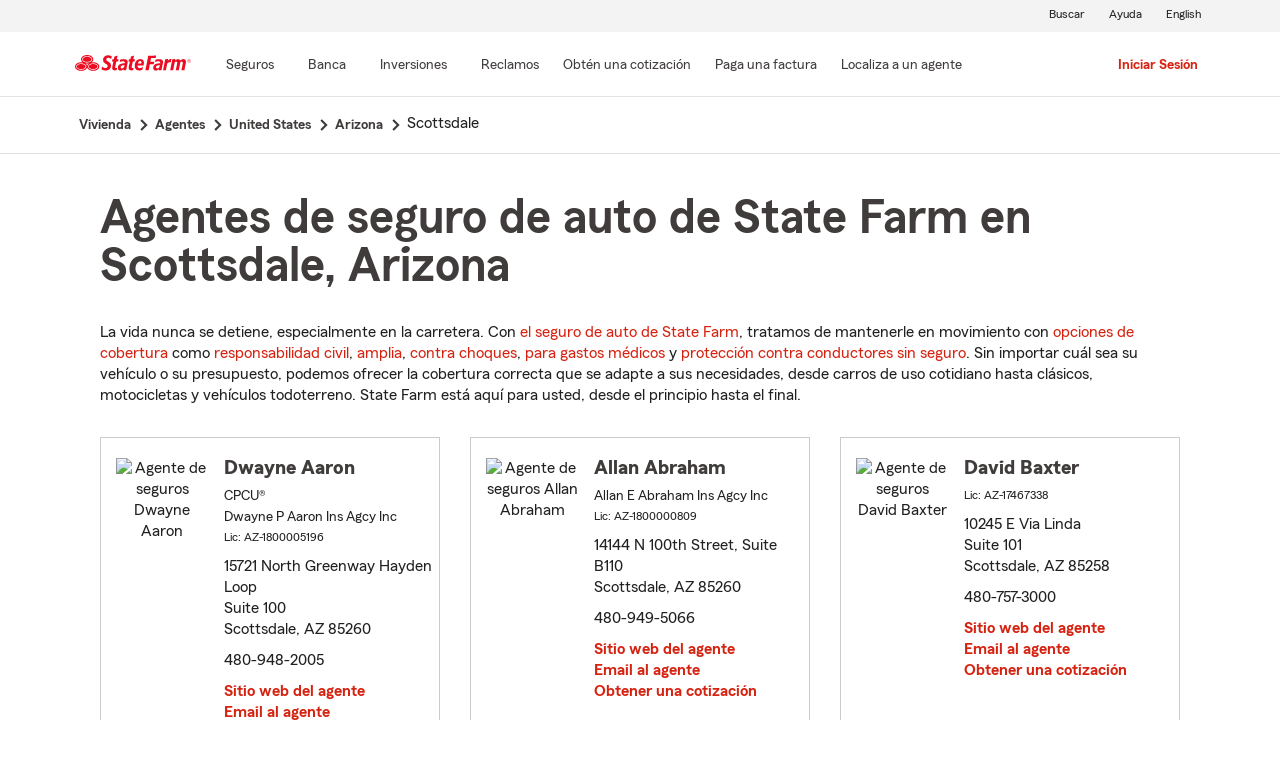

--- FILE ---
content_type: text/html;charset=UTF-8
request_url: https://es.statefarm.com/agent/us/az/scottsdale
body_size: 15653
content:







	
		
		
		
		
		
		
		
	

	



	

	

	
	
	
		
		
	

	

	

	
	






<!DOCTYPE html>
<html lang="es-US">


	
	
	
	

	
	
	
		<head>
			<title>Scottsdale, Arizona Agentes de seguros</title>
			<meta http-equiv="Content-Type" content="text/html; charset=UTF-8">
			<meta name="viewport" content="initial-scale=1.0">

			


<link rel="stylesheet"
	href="https://maxcdn.bootstrapcdn.com/bootstrap/4.0.0-alpha.6/css/bootstrap.min.css"
	type="text/css">
<link rel="stylesheet"
	href="https://static1.st8fm.com/es_US/dxl-1x/prod/css/lib/normalize.css"
	type="text/css" />
<link rel="stylesheet"
	href="https://static1.st8fm.com/es_US/dxl-1x/prod/css/1x.core.css"
	type="text/css" />
	


<script type="text/javascript"
	src="https://cdn-pci.optimizely.com/js/8421581994.js"></script>
<script async src="https://invocation.deel.c1.statefarm/deel.js"
	referrerpolicy="no-referrer-when-downgrade"></script>
<!-- <script type="text/javascript"
	src="https://static1.st8fm.com/en_US/applications/b2c/js/lib/launchtms_min.js"></script>  -->
<script type="text/javascript"
	src="https://ajax.googleapis.com/ajax/libs/jquery/3.2.1/jquery.min.js" ></script>
<script type="text/javascript"
	src="https://cdnjs.cloudflare.com/ajax/libs/handlebars.js/4.0.6/handlebars.js" ></script>
<script type="text/javascript"
	src="https://static1.st8fm.com/es_US/dxl-1x/prod/js/1x.core.js"></script>
<script type="text/javascript"
	src="https://static1.st8fm.com/es_US/dxl-1x/prod/js/1x.client.js"></script>
<script type="text/javascript"
	src="https://maxcdn.bootstrapcdn.com/bootstrap/4.0.0/js/bootstrap.min.js"></script>

<script
	src="https://cdnjs.cloudflare.com/ajax/libs/jquery-migrate/3.0.0/jquery-migrate.min.js" ></script>
<script type="text/javascript"
	src="https://cdnjs.cloudflare.com/ajax/libs/jquery.lazy/1.7.6/jquery.lazy.min.js" ></script>
<script type="text/javascript"
	src="https://cdnjs.cloudflare.com/ajax/libs/jquery.lazy/1.7.6/jquery.lazy.plugins.min.js"></script>
<script type="text/javascript"
	src="https://static1.st8fm.com/es_US/dxl/js/min/util.min.js"></script>


			<link itemprop="url" rel="canonical" href="https://es.statefarm.com/agent/us/az/scottsdale" />
			<link rel="alternate" href="https://www.statefarm.com/agent/us/az/scottsdale" hreflang="en" />
			
			
			
			
			
			
			
			
			
			
				
				<meta name="description"
					content="Encontrar un cercano Scottsdale, AZ agente de seguros y obtenga una cotización gratis hoy! Sean cuales sean sus necesidades de seguro en Arizona, State Farm® está aquí para ayudar a que la vida salga bien." />
				
				

				<script>
					if (typeof dataLayer === "undefined") {
						window.dataLayer = {
							da : {}
						};
					}
					window.dataLayer.screenChannel = "agent-locator";
					window.dataLayer.screenId = "scottsdale-az-insurance-agents";
				</script>
			
			
			
			
			<meta name="format-detection" content="telephone=no">
			


	
	
	
	
		<link href="https://static2.st8fm.com/en_US/applications/agent/sf.gd.aoi.agentlocatormicrosite.agent-ROSA-1.13.0/styles/locator.min.css" rel="stylesheet">
		<!-- <link href="/agent/styles/locator.css" rel="stylesheet"> -->
	


			<meta name="workgroup" content="wg3299"/>
		</head>
	


<body class="-oneX-body--primary" data-language="es">

	
		
		

		
		
		
			<header id="oneX-header" data-type="1x-header-unauth" data-limited="false"
				data-language-url="https://www.statefarm.com/agent/us/az/scottsdale"></header>
				
			
		
			<section class="-oneX-breadcrumbs -oneX-container-fluid">
			<div>
			<nav aria-label="breadcrumb">
				<ul>
					<li>
						<a href="https://es.statefarm.com">
							<span class="-oneX-breadcrumbs-link-name">
								Vivienda
							</span>
							<span class="-oneX-breadcrumbs-chevron"> </span>
						</a>
					</li>
					<li>
						<a href="https://www.statefarm.com/agent/">
							<span class="-oneX-breadcrumbs-link-name">
								Agentes
							</span>
							<span class="-oneX-breadcrumbs-chevron"> </span>
						</a>
					</li>
					<li>
						<a href="https://www.statefarm.com/agent/us">
							<span class="-oneX-breadcrumbs-link-name">
								United States
							</span>
							<span class="-oneX-breadcrumbs-chevron"> </span>
						</a>
					</li>
					<li>
						<a href="https://www.statefarm.com/agent/us/az">
							<span class="-oneX-breadcrumbs-link-name">
								Arizona
							</span>
							<span class="-oneX-breadcrumbs-chevron"> </span>
						</a>
					</li>
					<li>
						<span aria-current="page">
							Scottsdale
						</span>
					</li>
				</ul>
			</nav>
			  </div>
			</section>

		
		
	
	
	<div id="main-content-container" class="-oneX-container  -oneX "
		role="main">
		



<div class="-oneX-container">
	
	

	





<script type='application/ld+json'>

	{
		"@context": "https://schema.org",
		"@type": "WebPage",
		"name": "Agentes de seguro de auto de State Farm en Scottsdale, Arizona",
		"url": "https://es.statefarm.com/agent/us/az/scottsdale",
		"description": "Obtenga una cotización de seguro de carros económico a través de un agente de seguros de State Farm en Scottsdale, Arizona.",
		"publisher": {
			"@id": "https://www.statefarm.com/#organization"
		},
		"provider": {
			"@id": "https://www.statefarm.com/#organization"
		},
		"mainEntity": {
		  "@type": "ItemList",
		  "itemListElement": [
			
				{
				"@type": "InsuranceAgency",
				"@id": "https://es.statefarm.com/agent/us/az/scottsdale/dwayne-aaron-dlrfd1ys000",
				"name": "Dwayne Aaron",
				"url": "https://es.statefarm.com/agent/us/az/scottsdale/dwayne-aaron-dlrfd1ys000",
				"description": "Contacte a: Scottsdale Agente de State Farm Dwayne Aaron en 480-948-2005 para un seguro de vida, vivienda, automóvil y más.",
				"address" : {
					"@type": "PostalAddress",
					"streetAddress": "15721 North Greenway Hayden Loop Suite 100",
					"addressLocality": "Scottsdale",
					"addressRegion": "AZ",
					"postalCode": "85260",
					"addressCountry": "US"
				},
				"telephone" : "4809482005"
			},
			
				{
				"@type": "InsuranceAgency",
				"@id": "https://es.statefarm.com/agent/us/az/scottsdale/allan-abraham-7ydss1ys000",
				"name": "Allan Abraham",
				"url": "https://es.statefarm.com/agent/us/az/scottsdale/allan-abraham-7ydss1ys000",
				"description": "Contacte a: Scottsdale Agente de State Farm Allan Abraham en 480-949-5066 para un seguro de vida, vivienda, automóvil y más.",
				"address" : {
					"@type": "PostalAddress",
					"streetAddress": "14144 N 100th Street, Suite B110 ",
					"addressLocality": "Scottsdale",
					"addressRegion": "AZ",
					"postalCode": "85260",
					"addressCountry": "US"
				},
				"telephone" : "4809495066"
			},
			
				{
				"@type": "InsuranceAgency",
				"@id": "https://es.statefarm.com/agent/us/az/scottsdale/david-baxter-cgqb97jb2al",
				"name": "David Baxter",
				"url": "https://es.statefarm.com/agent/us/az/scottsdale/david-baxter-cgqb97jb2al",
				"description": "Contacte a: Scottsdale Agente de State Farm David Baxter en 480-757-3000 para un seguro de vida, vivienda, automóvil y más.",
				"address" : {
					"@type": "PostalAddress",
					"streetAddress": "10245 E Via Linda Suite 101",
					"addressLocality": "Scottsdale",
					"addressRegion": "AZ",
					"postalCode": "85258",
					"addressCountry": "US"
				},
				"telephone" : "4807573000"
			},
			
				{
				"@type": "InsuranceAgency",
				"@id": "https://es.statefarm.com/agent/us/az/scottsdale/mike-bengson-50rxb1ys000",
				"name": "Mike Bengson",
				"url": "https://es.statefarm.com/agent/us/az/scottsdale/mike-bengson-50rxb1ys000",
				"description": "Contacte a: Scottsdale Agente de State Farm Mike Bengson en 480-951-8100 para un seguro de vida, vivienda, automóvil y más.",
				"address" : {
					"@type": "PostalAddress",
					"streetAddress": "15444 N Greenway Hayden Loop Suite ",
					"addressLocality": "Scottsdale",
					"addressRegion": "AZ",
					"postalCode": "85260",
					"addressCountry": "US"
				},
				"telephone" : "4809518100"
			},
			
				{
				"@type": "InsuranceAgency",
				"@id": "https://es.statefarm.com/agent/us/az/scottsdale/jordan-bowden-nwlpq6xbjak",
				"name": "Jordan Bowden",
				"url": "https://es.statefarm.com/agent/us/az/scottsdale/jordan-bowden-nwlpq6xbjak",
				"description": "Contacte a: Scottsdale Agente de State Farm Jordan Bowden en 480-634-6315 para un seguro de vida, vivienda, automóvil y más.",
				"address" : {
					"@type": "PostalAddress",
					"streetAddress": "10245 E Via Linda Ste 101 ",
					"addressLocality": "Scottsdale",
					"addressRegion": "AZ",
					"postalCode": "85258-5312",
					"addressCountry": "US"
				},
				"telephone" : "4806346315"
			},
			
				{
				"@type": "InsuranceAgency",
				"@id": "https://es.statefarm.com/agent/us/az/scottsdale/andrea-bradshaw-lqv792wx000",
				"name": "Andrea Bradshaw",
				"url": "https://es.statefarm.com/agent/us/az/scottsdale/andrea-bradshaw-lqv792wx000",
				"description": "Contacte a: Scottsdale Agente de State Farm Andrea Bradshaw en 480-203-2277 para un seguro de vida, vivienda, automóvil y más.",
				"address" : {
					"@type": "PostalAddress",
					"streetAddress": "15444 N Greenway-Hayden Loop Suite 201E",
					"addressLocality": "Scottsdale",
					"addressRegion": "AZ",
					"postalCode": "85260",
					"addressCountry": "US"
				},
				"telephone" : "4802032277"
			},
			
				{
				"@type": "InsuranceAgency",
				"@id": "https://es.statefarm.com/agent/us/az/scottsdale/mike-bucca-xv7vk1ys000",
				"name": "Mike Bucca",
				"url": "https://es.statefarm.com/agent/us/az/scottsdale/mike-bucca-xv7vk1ys000",
				"description": "Contacte a: Scottsdale Agente de State Farm Mike Bucca en 480-585-3665 para un seguro de vida, vivienda, automóvil y más.",
				"address" : {
					"@type": "PostalAddress",
					"streetAddress": "7336 E Deer Valley Road Suite 105",
					"addressLocality": "Scottsdale",
					"addressRegion": "AZ",
					"postalCode": "85255-7455",
					"addressCountry": "US"
				},
				"telephone" : "4805853665"
			},
			
				{
				"@type": "InsuranceAgency",
				"@id": "https://es.statefarm.com/agent/us/az/scottsdale/john-collins-c1j1z5yf6ak",
				"name": "John Collins",
				"url": "https://es.statefarm.com/agent/us/az/scottsdale/john-collins-c1j1z5yf6ak",
				"description": "Contacte a: Scottsdale Agente de State Farm John Collins en 602-466-3100 para un seguro de vida, vivienda, automóvil y más.",
				"address" : {
					"@type": "PostalAddress",
					"streetAddress": "8140 E Cactus Road, Suite 700 ",
					"addressLocality": "Scottsdale",
					"addressRegion": "AZ",
					"postalCode": "85260",
					"addressCountry": "US"
				},
				"telephone" : "6024663100"
			},
			
				{
				"@type": "InsuranceAgency",
				"@id": "https://es.statefarm.com/agent/us/az/scottsdale/david-dorman-75t179x40ak",
				"name": "David Dorman",
				"url": "https://es.statefarm.com/agent/us/az/scottsdale/david-dorman-75t179x40ak",
				"description": "Contacte a: Scottsdale Agente de State Farm David Dorman en 480-478-6968 para un seguro de vida, vivienda, automóvil y más.",
				"address" : {
					"@type": "PostalAddress",
					"streetAddress": "15721 N Greenway Hayden Loop #100A ",
					"addressLocality": "Scottsdale",
					"addressRegion": "AZ",
					"postalCode": "85260",
					"addressCountry": "US"
				},
				"telephone" : "4804786968"
			},
			
				{
				"@type": "InsuranceAgency",
				"@id": "https://es.statefarm.com/agent/us/az/scottsdale/joe-dufek-c8cf0269000",
				"name": "Joe Dufek",
				"url": "https://es.statefarm.com/agent/us/az/scottsdale/joe-dufek-c8cf0269000",
				"description": "Contacte a: Scottsdale Agente de State Farm Joe Dufek en 602-493-5300 para un seguro de vida, vivienda, automóvil y más.",
				"address" : {
					"@type": "PostalAddress",
					"streetAddress": "5425 East Bell Road Suite 108",
					"addressLocality": "Scottsdale",
					"addressRegion": "AZ",
					"postalCode": "85254",
					"addressCountry": "US"
				},
				"telephone" : "6024935300"
			},
			
				{
				"@type": "InsuranceAgency",
				"@id": "https://es.statefarm.com/agent/us/az/scottsdale/brad-dunlap-g0d951ys000",
				"name": "Brad Dunlap",
				"url": "https://es.statefarm.com/agent/us/az/scottsdale/brad-dunlap-g0d951ys000",
				"description": "Contacte a: Scottsdale Agente de State Farm Brad Dunlap en 480-661-0801 para un seguro de vida, vivienda, automóvil y más.",
				"address" : {
					"@type": "PostalAddress",
					"streetAddress": "7949 E Acoma Dr, Suite 206 ",
					"addressLocality": "Scottsdale",
					"addressRegion": "AZ",
					"postalCode": "85260",
					"addressCountry": "US"
				},
				"telephone" : "4806610801"
			},
			
				{
				"@type": "InsuranceAgency",
				"@id": "https://es.statefarm.com/agent/us/az/scottsdale/joy-estes-mr8p21ys000",
				"name": "Joy Estes",
				"url": "https://es.statefarm.com/agent/us/az/scottsdale/joy-estes-mr8p21ys000",
				"description": "Contacte a: Scottsdale Agente de State Farm Joy Estes en 480-946-5489 para un seguro de vida, vivienda, automóvil y más.",
				"address" : {
					"@type": "PostalAddress",
					"streetAddress": "8111 E Thomas Road Suite 110",
					"addressLocality": "Scottsdale",
					"addressRegion": "AZ",
					"postalCode": "85251-5876",
					"addressCountry": "US"
				},
				"telephone" : "4809465489"
			},
			
				{
				"@type": "InsuranceAgency",
				"@id": "https://es.statefarm.com/agent/us/az/scottsdale/steve-fair-10lq31ys000",
				"name": "Steve Fair",
				"url": "https://es.statefarm.com/agent/us/az/scottsdale/steve-fair-10lq31ys000",
				"description": "Contacte a: Scottsdale Agente de State Farm Steve Fair en 480-563-2710 para un seguro de vida, vivienda, automóvil y más.",
				"address" : {
					"@type": "PostalAddress",
					"streetAddress": "33717 N Scottsdale Rd Suite 101",
					"addressLocality": "Scottsdale",
					"addressRegion": "AZ",
					"postalCode": "85266",
					"addressCountry": "US"
				},
				"telephone" : "4805632710"
			},
			
				{
				"@type": "InsuranceAgency",
				"@id": "https://es.statefarm.com/agent/us/az/scottsdale/vickie-falen-lwfq01ys000",
				"name": "Vickie Falen",
				"url": "https://es.statefarm.com/agent/us/az/scottsdale/vickie-falen-lwfq01ys000",
				"description": "Contacte a: Scottsdale Agente de State Farm Vickie Falen en 480-767-6650 para un seguro de vida, vivienda, automóvil y más.",
				"address" : {
					"@type": "PostalAddress",
					"streetAddress": "14144 N 100th St Ste B110 ",
					"addressLocality": "Scottsdale",
					"addressRegion": "AZ",
					"postalCode": "85260-3920",
					"addressCountry": "US"
				},
				"telephone" : "4807676650"
			},
			
				{
				"@type": "InsuranceAgency",
				"@id": "https://es.statefarm.com/agent/us/az/scottsdale/matt-funicello-qsqqv7dggak",
				"name": "Matt Funicello",
				"url": "https://es.statefarm.com/agent/us/az/scottsdale/matt-funicello-qsqqv7dggak",
				"description": "Contacte a: Scottsdale Agente de State Farm Matt Funicello en 480-994-4304 para un seguro de vida, vivienda, automóvil y más.",
				"address" : {
					"@type": "PostalAddress",
					"streetAddress": "8102 E McDowell Road Suite 2A/B",
					"addressLocality": "Scottsdale",
					"addressRegion": "AZ",
					"postalCode": "85257-3815",
					"addressCountry": "US"
				},
				"telephone" : "4809944304"
			},
			
				{
				"@type": "InsuranceAgency",
				"@id": "https://es.statefarm.com/agent/us/az/scottsdale/brett-gaboury-lxvqv75lzal",
				"name": "Brett Gaboury",
				"url": "https://es.statefarm.com/agent/us/az/scottsdale/brett-gaboury-lxvqv75lzal",
				"description": "Contacte a: Scottsdale Agente de State Farm Brett Gaboury en 480-508-2000 para un seguro de vida, vivienda, automóvil y más.",
				"address" : {
					"@type": "PostalAddress",
					"streetAddress": "7373 N Scottsdale Rd Ste A240 ",
					"addressLocality": "Scottsdale",
					"addressRegion": "AZ",
					"postalCode": "85253-3695",
					"addressCountry": "US"
				},
				"telephone" : "4805082000"
			},
			
				{
				"@type": "InsuranceAgency",
				"@id": "https://es.statefarm.com/agent/us/az/scottsdale/gary-garrett-c63221ys000",
				"name": "Gary Garrett",
				"url": "https://es.statefarm.com/agent/us/az/scottsdale/gary-garrett-c63221ys000",
				"description": "Contacte a: Scottsdale Agente de State Farm Gary Garrett en 480-314-0314 para un seguro de vida, vivienda, automóvil y más.",
				"address" : {
					"@type": "PostalAddress",
					"streetAddress": "15678 N Frank Lloyd Wright Blvd Suite 105",
					"addressLocality": "Scottsdale",
					"addressRegion": "AZ",
					"postalCode": "85260-2093",
					"addressCountry": "US"
				},
				"telephone" : "4803140314"
			},
			
				{
				"@type": "InsuranceAgency",
				"@id": "https://es.statefarm.com/agent/us/az/scottsdale/suzi-glover-6d7by82g9ge",
				"name": "Suzi Glover",
				"url": "https://es.statefarm.com/agent/us/az/scottsdale/suzi-glover-6d7by82g9ge",
				"description": "Contacte a: Scottsdale Agente de State Farm Suzi Glover en 480-941-2257 para un seguro de vida, vivienda, automóvil y más.",
				"address" : {
					"@type": "PostalAddress",
					"streetAddress": "16050 N 76th Street Suite 205 ",
					"addressLocality": "Scottsdale",
					"addressRegion": "AZ",
					"postalCode": "85260-1634",
					"addressCountry": "US"
				},
				"telephone" : "4809412257"
			},
			
				{
				"@type": "InsuranceAgency",
				"@id": "https://es.statefarm.com/agent/us/az/scottsdale/mat-herseth-nyq3f51dyal",
				"name": "Mat Herseth",
				"url": "https://es.statefarm.com/agent/us/az/scottsdale/mat-herseth-nyq3f51dyal",
				"description": "Contacte a: Scottsdale Agente de State Farm Mat Herseth en 480-305-0944 para un seguro de vida, vivienda, automóvil y más.",
				"address" : {
					"@type": "PostalAddress",
					"streetAddress": "7291 E Adobe Dr #120 ",
					"addressLocality": "Scottsdale",
					"addressRegion": "AZ",
					"postalCode": "85255",
					"addressCountry": "US"
				},
				"telephone" : "4803050944"
			},
			
				{
				"@type": "InsuranceAgency",
				"@id": "https://es.statefarm.com/agent/us/az/scottsdale/lisa-hodges-xydkr9hqyge",
				"name": "Lisa Hodges",
				"url": "https://es.statefarm.com/agent/us/az/scottsdale/lisa-hodges-xydkr9hqyge",
				"description": "Contacte a: Scottsdale Agente de State Farm Lisa Hodges en 623-259-2991 para un seguro de vida, vivienda, automóvil y más.",
				"address" : {
					"@type": "PostalAddress",
					"streetAddress": "14301 N 87th Street Ste 118 ",
					"addressLocality": "Scottsdale",
					"addressRegion": "AZ",
					"postalCode": "85260-3686",
					"addressCountry": "US"
				},
				"telephone" : "6232592991"
			},
			
				{
				"@type": "InsuranceAgency",
				"@id": "https://es.statefarm.com/agent/us/az/scottsdale/scott-holly-h6b8t1ys000",
				"name": "Scott Holly",
				"url": "https://es.statefarm.com/agent/us/az/scottsdale/scott-holly-h6b8t1ys000",
				"description": "Contacte a: Scottsdale Agente de State Farm Scott Holly en 480-949-7204 para un seguro de vida, vivienda, automóvil y más.",
				"address" : {
					"@type": "PostalAddress",
					"streetAddress": "4014 N Goldwater Blvd Ste 202 ",
					"addressLocality": "Scottsdale",
					"addressRegion": "AZ",
					"postalCode": "85251-4336",
					"addressCountry": "US"
				},
				"telephone" : "4809497204"
			},
			
				{
				"@type": "InsuranceAgency",
				"@id": "https://es.statefarm.com/agent/us/az/scottsdale/denise-knobbe-ksw1h1ys000",
				"name": "Denise Knobbe",
				"url": "https://es.statefarm.com/agent/us/az/scottsdale/denise-knobbe-ksw1h1ys000",
				"description": "Contacte a: Scottsdale Agente de State Farm Denise Knobbe en 480-905-1019 para un seguro de vida, vivienda, automóvil y más.",
				"address" : {
					"@type": "PostalAddress",
					"streetAddress": "10814 N Scottsdale Road ",
					"addressLocality": "Scottsdale",
					"addressRegion": "AZ",
					"postalCode": "85254-6166",
					"addressCountry": "US"
				},
				"telephone" : "4809051019"
			},
			
				{
				"@type": "InsuranceAgency",
				"@id": "https://es.statefarm.com/agent/us/az/scottsdale/scott-knudten-pxdtp1ys000",
				"name": "Scott Knudten",
				"url": "https://es.statefarm.com/agent/us/az/scottsdale/scott-knudten-pxdtp1ys000",
				"description": "Contacte a: Scottsdale Agente de State Farm Scott Knudten en 480-948-8771 para un seguro de vida, vivienda, automóvil y más.",
				"address" : {
					"@type": "PostalAddress",
					"streetAddress": "14144 N 100th St, B110 ",
					"addressLocality": "Scottsdale",
					"addressRegion": "AZ",
					"postalCode": "85260",
					"addressCountry": "US"
				},
				"telephone" : "4809488771"
			},
			
				{
				"@type": "InsuranceAgency",
				"@id": "https://es.statefarm.com/agent/us/az/scottsdale/joe-lankau-3wz9w34d000",
				"name": "Joe Lankau",
				"url": "https://es.statefarm.com/agent/us/az/scottsdale/joe-lankau-3wz9w34d000",
				"description": "Contacte a: Scottsdale Agente de State Farm Joe Lankau en 480-585-5003 para un seguro de vida, vivienda, automóvil y más.",
				"address" : {
					"@type": "PostalAddress",
					"streetAddress": "10458 East Jomax Rd Suite 105",
					"addressLocality": "Scottsdale",
					"addressRegion": "AZ",
					"postalCode": "85262",
					"addressCountry": "US"
				},
				"telephone" : "4805855003"
			},
			
				{
				"@type": "InsuranceAgency",
				"@id": "https://es.statefarm.com/agent/us/az/scottsdale/jason-mccloud-fntq47vjyak",
				"name": "Jason McCloud",
				"url": "https://es.statefarm.com/agent/us/az/scottsdale/jason-mccloud-fntq47vjyak",
				"description": "Contacte a: Scottsdale Agente de State Farm Jason McCloud en 480-488-2101 para un seguro de vida, vivienda, automóvil y más.",
				"address" : {
					"@type": "PostalAddress",
					"streetAddress": "34597 N 60th Street Suite 102 ",
					"addressLocality": "Scottsdale",
					"addressRegion": "AZ",
					"postalCode": "85266-5241",
					"addressCountry": "US"
				},
				"telephone" : "4804882101"
			},
			
				{
				"@type": "InsuranceAgency",
				"@id": "https://es.statefarm.com/agent/us/az/scottsdale/chris-mccoy-2vmj49ckgge",
				"name": "Chris McCoy",
				"url": "https://es.statefarm.com/agent/us/az/scottsdale/chris-mccoy-2vmj49ckgge",
				"description": "Contacte a: Scottsdale Agente de State Farm Chris McCoy en 480-591-9000 para un seguro de vida, vivienda, automóvil y más.",
				"address" : {
					"@type": "PostalAddress",
					"streetAddress": "9915 E Bell Rd Ste 140 ",
					"addressLocality": "Scottsdale",
					"addressRegion": "AZ",
					"postalCode": "85260",
					"addressCountry": "US"
				},
				"telephone" : "4805919000"
			},
			
				{
				"@type": "InsuranceAgency",
				"@id": "https://es.statefarm.com/agent/us/az/scottsdale/stacie-mcdaniel-xt2cs3kr000",
				"name": "Stacie McDaniel",
				"url": "https://es.statefarm.com/agent/us/az/scottsdale/stacie-mcdaniel-xt2cs3kr000",
				"description": "Contacte a: Scottsdale Agente de State Farm Stacie McDaniel en 480-659-4771 para un seguro de vida, vivienda, automóvil y más.",
				"address" : {
					"@type": "PostalAddress",
					"streetAddress": "8283 N Hayden Rd Suite 245 ",
					"addressLocality": "Scottsdale",
					"addressRegion": "AZ",
					"postalCode": "85258",
					"addressCountry": "US"
				},
				"telephone" : "4806594771"
			},
			
				{
				"@type": "InsuranceAgency",
				"@id": "https://es.statefarm.com/agent/us/az/scottsdale/jeremy-mueller-m7d779nqpge",
				"name": "Jeremy Mueller",
				"url": "https://es.statefarm.com/agent/us/az/scottsdale/jeremy-mueller-m7d779nqpge",
				"description": "Contacte a: Scottsdale Agente de State Farm Jeremy Mueller en 602-388-8382 para un seguro de vida, vivienda, automóvil y más.",
				"address" : {
					"@type": "PostalAddress",
					"streetAddress": "18511 N Scottsdale Rd Suite 203 ",
					"addressLocality": "Scottsdale",
					"addressRegion": "AZ",
					"postalCode": "85255-9694",
					"addressCountry": "US"
				},
				"telephone" : "6023888382"
			},
			
				{
				"@type": "InsuranceAgency",
				"@id": "https://es.statefarm.com/agent/us/az/scottsdale/dennis-mueller-gnhy51ys000",
				"name": "Dennis Mueller",
				"url": "https://es.statefarm.com/agent/us/az/scottsdale/dennis-mueller-gnhy51ys000",
				"description": "Contacte a: Scottsdale Agente de State Farm Dennis Mueller en 480-991-2302 para un seguro de vida, vivienda, automóvil y más.",
				"address" : {
					"@type": "PostalAddress",
					"streetAddress": "6263 N Scottsdale Rd Suite 130",
					"addressLocality": "Scottsdale",
					"addressRegion": "AZ",
					"postalCode": "85250",
					"addressCountry": "US"
				},
				"telephone" : "4809912302"
			},
			
				{
				"@type": "InsuranceAgency",
				"@id": "https://es.statefarm.com/agent/us/az/scottsdale/jeremy-mueller-jgfb423v000",
				"name": "Jeremy Mueller",
				"url": "https://es.statefarm.com/agent/us/az/scottsdale/jeremy-mueller-jgfb423v000",
				"description": "Contacte a: Scottsdale Agente de State Farm Jeremy Mueller en 480-515-5223 para un seguro de vida, vivienda, automóvil y más.",
				"address" : {
					"@type": "PostalAddress",
					"streetAddress": "23341 N Pima Rd Suite D139 AJ's Shopping Center",
					"addressLocality": "Scottsdale",
					"addressRegion": "AZ",
					"postalCode": "85255-8360",
					"addressCountry": "US"
				},
				"telephone" : "4805155223"
			},
			
				{
				"@type": "InsuranceAgency",
				"@id": "https://es.statefarm.com/agent/us/az/scottsdale/brandon-mueller-qvdgr2t0000",
				"name": "Brandon Mueller",
				"url": "https://es.statefarm.com/agent/us/az/scottsdale/brandon-mueller-qvdgr2t0000",
				"description": "Contacte a: Scottsdale Agente de State Farm Brandon Mueller en 480-991-0119 para un seguro de vida, vivienda, automóvil y más.",
				"address" : {
					"@type": "PostalAddress",
					"streetAddress": "6263 N Scottsdale Rd Ste 130",
					"addressLocality": "Scottsdale",
					"addressRegion": "AZ",
					"postalCode": "85250",
					"addressCountry": "US"
				},
				"telephone" : "4809910119"
			},
			
				{
				"@type": "InsuranceAgency",
				"@id": "https://es.statefarm.com/agent/us/az/scottsdale/randy-mueller-rn3s31ys000",
				"name": "Randy Mueller",
				"url": "https://es.statefarm.com/agent/us/az/scottsdale/randy-mueller-rn3s31ys000",
				"description": "Contacte a: Scottsdale Agente de State Farm Randy Mueller en 480-391-9390 para un seguro de vida, vivienda, automóvil y más.",
				"address" : {
					"@type": "PostalAddress",
					"streetAddress": "10575 N 114th St Suite 111",
					"addressLocality": "Scottsdale",
					"addressRegion": "AZ",
					"postalCode": "85259-4908",
					"addressCountry": "US"
				},
				"telephone" : "4803919390"
			},
			
				{
				"@type": "InsuranceAgency",
				"@id": "https://es.statefarm.com/agent/us/az/scottsdale/brock-quinn-gqjfy74n0al",
				"name": "Brock T Quinn",
				"url": "https://es.statefarm.com/agent/us/az/scottsdale/brock-quinn-gqjfy74n0al",
				"description": "Contacte a: Scottsdale Agente de State Farm Brock T Quinn en 480-668-3878 para un seguro de vida, vivienda, automóvil y más.",
				"address" : {
					"@type": "PostalAddress",
					"streetAddress": "8100 E Indian School Road Suite 102",
					"addressLocality": "Scottsdale",
					"addressRegion": "AZ",
					"postalCode": "85251-2701",
					"addressCountry": "US"
				},
				"telephone" : "4806683878"
			},
			
				{
				"@type": "InsuranceAgency",
				"@id": "https://es.statefarm.com/agent/us/az/scottsdale/kelly-ross-6lwd83n5000",
				"name": "Kelly Ross",
				"url": "https://es.statefarm.com/agent/us/az/scottsdale/kelly-ross-6lwd83n5000",
				"description": "Contacte a: Scottsdale Agente de State Farm Kelly Ross en 480-841-9000 para un seguro de vida, vivienda, automóvil y más.",
				"address" : {
					"@type": "PostalAddress",
					"streetAddress": "7704 E Doubletree Ranch Road Suite 150",
					"addressLocality": "Scottsdale",
					"addressRegion": "AZ",
					"postalCode": "85258-2127",
					"addressCountry": "US"
				},
				"telephone" : "4808419000"
			},
			
				{
				"@type": "InsuranceAgency",
				"@id": "https://es.statefarm.com/agent/us/az/scottsdale/anthony-santiago-09h0l7x8xge",
				"name": "Anthony Santiago",
				"url": "https://es.statefarm.com/agent/us/az/scottsdale/anthony-santiago-09h0l7x8xge",
				"description": "Contacte a: Scottsdale Agente de State Farm Anthony Santiago en 602-971-0330 para un seguro de vida, vivienda, automóvil y más.",
				"address" : {
					"@type": "PostalAddress",
					"streetAddress": "13402 N Scottsdale Road Suite 103 ",
					"addressLocality": "Scottsdale",
					"addressRegion": "AZ",
					"postalCode": "85254-4054",
					"addressCountry": "US"
				},
				"telephone" : "6029710330"
			},
			
				{
				"@type": "InsuranceAgency",
				"@id": "https://es.statefarm.com/agent/us/az/scottsdale/jessica-schuster-hdpys9569ge",
				"name": "Jessica Schuster",
				"url": "https://es.statefarm.com/agent/us/az/scottsdale/jessica-schuster-hdpys9569ge",
				"description": "Contacte a: Scottsdale Agente de State Farm Jessica Schuster en 623-201-8879 para un seguro de vida, vivienda, automóvil y más.",
				"address" : {
					"@type": "PostalAddress",
					"streetAddress": "8155 E Indian Bend Road Suite 103 ",
					"addressLocality": "Scottsdale",
					"addressRegion": "AZ",
					"postalCode": "85250-4827",
					"addressCountry": "US"
				},
				"telephone" : "6232018879"
			},
			
				{
				"@type": "InsuranceAgency",
				"@id": "https://es.statefarm.com/agent/us/az/scottsdale/mark-slepak-3y8rc5nqnak",
				"name": "Mark Slepak",
				"url": "https://es.statefarm.com/agent/us/az/scottsdale/mark-slepak-3y8rc5nqnak",
				"description": "Contacte a: SCOTTSDALE Agente de State Farm Mark Slepak en 480-493-4444 para un seguro de vida, vivienda, automóvil y más.",
				"address" : {
					"@type": "PostalAddress",
					"streetAddress": "7373 E DOUBLETREE RANCH ROAD SUITE 200",
					"addressLocality": "SCOTTSDALE",
					"addressRegion": "AZ",
					"postalCode": "85258",
					"addressCountry": "US"
				},
				"telephone" : "4804934444"
			},
			
				{
				"@type": "InsuranceAgency",
				"@id": "https://es.statefarm.com/agent/us/az/scottsdale/lane-stermer-d48zn38g000",
				"name": "Lane Stermer",
				"url": "https://es.statefarm.com/agent/us/az/scottsdale/lane-stermer-d48zn38g000",
				"description": "Contacte a: Scottsdale Agente de State Farm Lane Stermer en 602-677-4900 para un seguro de vida, vivienda, automóvil y más.",
				"address" : {
					"@type": "PostalAddress",
					"streetAddress": "7949 E Acoma Dr Ste 206 ",
					"addressLocality": "Scottsdale",
					"addressRegion": "AZ",
					"postalCode": "85260",
					"addressCountry": "US"
				},
				"telephone" : "6026774900"
			},
			
				{
				"@type": "InsuranceAgency",
				"@id": "https://es.statefarm.com/agent/us/az/scottsdale/brenda-wix-vc1l51ys000",
				"name": "Brenda Wix",
				"url": "https://es.statefarm.com/agent/us/az/scottsdale/brenda-wix-vc1l51ys000",
				"description": "Contacte a: Scottsdale Agente de State Farm Brenda Wix en 480-994-9200 para un seguro de vida, vivienda, automóvil y más.",
				"address" : {
					"@type": "PostalAddress",
					"streetAddress": "6401 E Thomas Road Suite 102",
					"addressLocality": "Scottsdale",
					"addressRegion": "AZ",
					"postalCode": "85251-6078",
					"addressCountry": "US"
				},
				"telephone" : "4809949200"
			},
			
				{
				"@type": "InsuranceAgency",
				"@id": "https://es.statefarm.com/agent/us/az/scottsdale/jim-wurbel-fc77h1ys000",
				"name": "Jim Wurbel",
				"url": "https://es.statefarm.com/agent/us/az/scottsdale/jim-wurbel-fc77h1ys000",
				"description": "Contacte a: Scottsdale Agente de State Farm Jim Wurbel en 480-860-1090 para un seguro de vida, vivienda, automóvil y más.",
				"address" : {
					"@type": "PostalAddress",
					"streetAddress": "10789 N 90th Street Suite 101",
					"addressLocality": "Scottsdale",
					"addressRegion": "AZ",
					"postalCode": "85260-6727",
					"addressCountry": "US"
				},
				"telephone" : "4808601090"
			}
			
		  ]
		},
		"breadcrumb":{
			"@type":"BreadcrumbList",
			"itemListElement":[
				{
					"@type":"ListItem",
					"position":1,
					"name":"Vivienda",
					"item":"https://es.statefarm.com"
				},
				{
					"@type":"ListItem",
					"position":2,
					"name":"Agentes",
					"item":"https://www.statefarm.com/agent/"
				},
				{
					"@type":"ListItem",
					"position":3,
					"name":"United States",
					"item":"https://www.statefarm.com/agent/us"
				},
				{
					"@type":"ListItem",
					"position":4,
					"name":"Arizona",
					"item":"https://www.statefarm.com/agent/us/az"
				},
				{
					"@type":"ListItem",
					"position":5,
					"name":"Scottsdale, Arizona",
					"item":"https://es.statefarm.com/agent/us/az/scottsdale"
				}
			]
		}    
	}

</script>



		<div id="agentListName" class="tenPixel-topSpace">
				<h1 id="AgentListTitle" style="margin-top: 40px;">Agentes de seguro de auto de State Farm en Scottsdale, Arizona</h1>
				<div style="margin-top: 24px;">
					<p>La vida nunca se detiene, especialmente en la carretera. Con <a href='https://es.statefarm.com/seguro/auto'  class='-oneX-link--inline'>el seguro de auto de State Farm</a>, tratamos de mantenerle en movimiento con <a href='https://es.statefarm.com/seguro/auto/opciones-de-cobertura'  class='-oneX-link--inline'>opciones de cobertura</a> como <a href='https://es.statefarm.com/seguro/auto/opciones-de-cobertura/cobertura-de-responsabilidad-civil'  class='-oneX-link--inline'>responsabilidad civil</a>, <a href='https://es.statefarm.com/seguro/auto/opciones-de-cobertura/cobertura-amplia'  class='-oneX-link--inline'>amplia</a>, <a href='https://es.statefarm.com/seguro/auto/opciones-de-cobertura/cobertura-contra-choques'  class='-oneX-link--inline'>contra choques</a>, <a href='https://es.statefarm.com/seguro/auto/opciones-de-cobertura/cobertura-de-pagos-medicos'  class='-oneX-link--inline'>para gastos médicos</a> y <a href='https://es.statefarm.com/seguro/auto/opciones-de-cobertura/cobertura-no-asegurada-y-subasegurada'  class='-oneX-link--inline'>protección contra conductores sin seguro</a>. Sin importar cuál sea su vehículo o su presupuesto, podemos ofrecer la cobertura correcta que se adapte a sus necesidades, desde carros de uso cotidiano hasta clásicos, motocicletas y vehículos todoterreno. State Farm está aquí para usted, desde el principio hasta el final.</p>
				</div>
		</div>

		<div class="-oneX-row">
			
				<div class="-oneX-col-xl-4 -oneX-col-lg-4 -oneX-col-md-6 -oneX-col-sm-12 paddingClass" >
					<div id="agent-details-8BN8F4M46P5" class="borderSeo">
						<div class="row-fluid twentyPixel-topSpace"></div>
						




<div class="assoc-id-class -oneX-row">
	<div class="-oneX-col-4 seo-photo-align">
		<img src="https://ac1.st8fm.com/associate-photos/D/DLRFD1YS000/formalColorThumb.jpg" class="agentPictureUrl"
			id="agentPictureUrl-DLRFD1YS000"
			alt="Agente de seguros Dwayne Aaron" />
	</div>
	<div class="-oneX-col-7">
		<h2 class="-oneX-row -oneX-heading--h5">
			<b>Dwayne Aaron </b>
		</h2>
		<div class="-oneX-row -oneX-body--secondary ">
			
				
					CPCU®
			
		</div>
		<div class="-oneX-row -oneX-body--secondary ">Dwayne P Aaron Ins Agcy Inc</div>
		<div class="-oneX-row -oneX-body--tertiary">
			
				<div>Lic:
					AZ-1800005196</div>
			
		</div>
		<div class="row-fluid tenPixel-topSpace"></div>

		<div class="hidden-phone">
			<div class="-oneX-row -oneX-body--primary">
				<div>15721 North Greenway Hayden Loop</div>
			</div>
			<div class="-oneX-row -oneX-body--primary">
				<div>Suite 100</div>
			</div>
			<div class="-oneX-row -oneX-body--primary">
				<div>Scottsdale,
					AZ
					85260</div>
			</div>
		</div>

		<div class="visible-phone">
			<div class="-oneX-row -oneX-body--primary">
				
				
				<a class="-oneX-link--inline"
					href="https://es.statefarm.com/agent/us/az/scottsdale/dwayne-aaron-dlrfd1ys000/map?officeAssociateId=8BN8F4M46P5&fromLocation=85260"
					target="_blank"> 15721 North Greenway Hayden Loop<br />
					Suite 100<br />
					Scottsdale,&nbsp;AZ&nbsp;85260
					<span class="hide-offscreen"> opens in new window</span>
				</a>
			</div>
		</div>

		<div class="row-fluid tenPixel-topSpace"></div>

		<div class="-oneX-row -oneX-body--primary">
			
				<div class="hidden-phone">
					<div>480-948-2005</div>
				</div>
				<div class="visible-phone">
					<a class="-oneX-link--inline"
						href="tel:4809482005">480-948-2005</a>
				</div>
			
		</div>

		<div class="row-fluid tenPixel-topSpace"></div>

		
				
			<div class="-oneX-row -oneX-body--primary">
				<a href="https://es.statefarm.com/agent/us/az/scottsdale/dwayne-aaron-dlrfd1ys000" target="_blank"
					title="Agent Website Dwayne Aaron"
					id="visitAgentSite-8BN8F4M46P5"
					class="-oneX-link--block">Sitio web del agente</a>
			</div>
			<div class="seo-email-agent -oneX-row -oneX-body--primary">
				<a title="Email Agent Dwayne Aaron" 
					tabindex="0" role = "link"
					class="-oneX-link--block open-agent-email-link"
					data-associate-id="DLRFD1YS000">Email al agente</a>
			</div>
			<div class="-oneX-row -oneX-body--primary">
				<a href="https://es.statefarm.com/agent/us/az/scottsdale/dwayne-aaron-dlrfd1ys000#quote-section" target="_blank"
					title="Get a Quote with Dwayne Aaron"
					id="getQuote-8BN8F4M46P5"
					class="-oneX-link--block">Obtener una cotización</a>
			</div>
		
		
		
			
			
				<div class="-oneX-row field-hidden-desktop -oneX-body--primary">
					<a href="sms:4809482005"
						title="Text Agent Dwayne Aaron"
						class="-oneX-link--block">Agente de texto</a>
				</div>
			
		
	</div>
</div>

						<div class="row-fluid twentyPixel-topSpace"></div>
					</div>
				</div>
			
				<div class="-oneX-col-xl-4 -oneX-col-lg-4 -oneX-col-md-6 -oneX-col-sm-12 paddingClass" >
					<div id="agent-details-RHCRM4M42P5" class="borderSeo">
						<div class="row-fluid twentyPixel-topSpace"></div>
						




<div class="assoc-id-class -oneX-row">
	<div class="-oneX-col-4 seo-photo-align">
		<img src="https://ac1.st8fm.com/associate-photos/7/7YDSS1YS000/formalColorThumb.jpg" class="agentPictureUrl"
			id="agentPictureUrl-7YDSS1YS000"
			alt="Agente de seguros Allan Abraham" />
	</div>
	<div class="-oneX-col-7">
		<h2 class="-oneX-row -oneX-heading--h5">
			<b>Allan Abraham </b>
		</h2>
		<div class="-oneX-row -oneX-body--secondary ">
			
		</div>
		<div class="-oneX-row -oneX-body--secondary ">Allan E Abraham Ins Agcy Inc</div>
		<div class="-oneX-row -oneX-body--tertiary">
			
				<div>Lic:
					AZ-1800000809</div>
			
		</div>
		<div class="row-fluid tenPixel-topSpace"></div>

		<div class="hidden-phone">
			<div class="-oneX-row -oneX-body--primary">
				<div>14144 N 100th Street, Suite B110</div>
			</div>
			<div class="-oneX-row -oneX-body--primary">
				<div></div>
			</div>
			<div class="-oneX-row -oneX-body--primary">
				<div>Scottsdale,
					AZ
					85260</div>
			</div>
		</div>

		<div class="visible-phone">
			<div class="-oneX-row -oneX-body--primary">
				
				
				<a class="-oneX-link--inline"
					href="https://es.statefarm.com/agent/us/az/scottsdale/allan-abraham-7ydss1ys000/map?officeAssociateId=RHCRM4M42P5&fromLocation=85260"
					target="_blank"> 14144 N 100th Street, Suite B110<br />
					Scottsdale,&nbsp;AZ&nbsp;85260
					<span class="hide-offscreen"> opens in new window</span>
				</a>
			</div>
		</div>

		<div class="row-fluid tenPixel-topSpace"></div>

		<div class="-oneX-row -oneX-body--primary">
			
				<div class="hidden-phone">
					<div>480-949-5066</div>
				</div>
				<div class="visible-phone">
					<a class="-oneX-link--inline"
						href="tel:4809495066">480-949-5066</a>
				</div>
			
		</div>

		<div class="row-fluid tenPixel-topSpace"></div>

		
				
			<div class="-oneX-row -oneX-body--primary">
				<a href="https://es.statefarm.com/agent/us/az/scottsdale/allan-abraham-7ydss1ys000" target="_blank"
					title="Agent Website Allan Abraham"
					id="visitAgentSite-RHCRM4M42P5"
					class="-oneX-link--block">Sitio web del agente</a>
			</div>
			<div class="seo-email-agent -oneX-row -oneX-body--primary">
				<a title="Email Agent Allan Abraham" 
					tabindex="0" role = "link"
					class="-oneX-link--block open-agent-email-link"
					data-associate-id="7YDSS1YS000">Email al agente</a>
			</div>
			<div class="-oneX-row -oneX-body--primary">
				<a href="https://es.statefarm.com/agent/us/az/scottsdale/allan-abraham-7ydss1ys000#quote-section" target="_blank"
					title="Get a Quote with Allan Abraham"
					id="getQuote-RHCRM4M42P5"
					class="-oneX-link--block">Obtener una cotización</a>
			</div>
		
		
		
			
			
				<div class="-oneX-row field-hidden-desktop -oneX-body--primary">
					<a href="sms:4809495066"
						title="Text Agent Allan Abraham"
						class="-oneX-link--block">Agente de texto</a>
				</div>
			
		
	</div>
</div>

						<div class="row-fluid twentyPixel-topSpace"></div>
					</div>
				</div>
			
				<div class="-oneX-col-xl-4 -oneX-col-lg-4 -oneX-col-md-6 -oneX-col-sm-12 paddingClass" >
					<div id="agent-details-H17GF87R7AL" class="borderSeo">
						<div class="row-fluid twentyPixel-topSpace"></div>
						




<div class="assoc-id-class -oneX-row">
	<div class="-oneX-col-4 seo-photo-align">
		<img src="https://ac1.st8fm.com/associate-photos/C/CGQB97JB2AL/formalColorThumb.jpg" class="agentPictureUrl"
			id="agentPictureUrl-CGQB97JB2AL"
			alt="Agente de seguros David Baxter" />
	</div>
	<div class="-oneX-col-7">
		<h2 class="-oneX-row -oneX-heading--h5">
			<b>David Baxter </b>
		</h2>
		<div class="-oneX-row -oneX-body--secondary ">
			
		</div>
		<div class="-oneX-row -oneX-body--secondary "></div>
		<div class="-oneX-row -oneX-body--tertiary">
			
				<div>Lic:
					AZ-17467338</div>
			
		</div>
		<div class="row-fluid tenPixel-topSpace"></div>

		<div class="hidden-phone">
			<div class="-oneX-row -oneX-body--primary">
				<div>10245 E Via Linda</div>
			</div>
			<div class="-oneX-row -oneX-body--primary">
				<div>Suite 101</div>
			</div>
			<div class="-oneX-row -oneX-body--primary">
				<div>Scottsdale,
					AZ
					85258</div>
			</div>
		</div>

		<div class="visible-phone">
			<div class="-oneX-row -oneX-body--primary">
				
				
				<a class="-oneX-link--inline"
					href="https://es.statefarm.com/agent/us/az/scottsdale/david-baxter-cgqb97jb2al/map?officeAssociateId=H17GF87R7AL&fromLocation=85258"
					target="_blank"> 10245 E Via Linda<br />
					Suite 101<br />
					Scottsdale,&nbsp;AZ&nbsp;85258
					<span class="hide-offscreen"> opens in new window</span>
				</a>
			</div>
		</div>

		<div class="row-fluid tenPixel-topSpace"></div>

		<div class="-oneX-row -oneX-body--primary">
			
				<div class="hidden-phone">
					<div>480-757-3000</div>
				</div>
				<div class="visible-phone">
					<a class="-oneX-link--inline"
						href="tel:4807573000">480-757-3000</a>
				</div>
			
		</div>

		<div class="row-fluid tenPixel-topSpace"></div>

		
				
			<div class="-oneX-row -oneX-body--primary">
				<a href="https://es.statefarm.com/agent/us/az/scottsdale/david-baxter-cgqb97jb2al" target="_blank"
					title="Agent Website David Baxter"
					id="visitAgentSite-H17GF87R7AL"
					class="-oneX-link--block">Sitio web del agente</a>
			</div>
			<div class="seo-email-agent -oneX-row -oneX-body--primary">
				<a title="Email Agent David Baxter" 
					tabindex="0" role = "link"
					class="-oneX-link--block open-agent-email-link"
					data-associate-id="CGQB97JB2AL">Email al agente</a>
			</div>
			<div class="-oneX-row -oneX-body--primary">
				<a href="https://es.statefarm.com/agent/us/az/scottsdale/david-baxter-cgqb97jb2al#quote-section" target="_blank"
					title="Get a Quote with David Baxter"
					id="getQuote-H17GF87R7AL"
					class="-oneX-link--block">Obtener una cotización</a>
			</div>
		
		
		
			
			
				<div class="-oneX-row field-hidden-desktop -oneX-body--primary">
					<a href="sms:4807573000"
						title="Text Agent David Baxter"
						class="-oneX-link--block">Agente de texto</a>
				</div>
			
		
	</div>
</div>

						<div class="row-fluid twentyPixel-topSpace"></div>
					</div>
				</div>
			
				<div class="-oneX-col-xl-4 -oneX-col-lg-4 -oneX-col-md-6 -oneX-col-sm-12 paddingClass" >
					<div id="agent-details-31XWT4M4JP5" class="borderSeo">
						<div class="row-fluid twentyPixel-topSpace"></div>
						




<div class="assoc-id-class -oneX-row">
	<div class="-oneX-col-4 seo-photo-align">
		<img src="https://ac1.st8fm.com/associate-photos/5/50RXB1YS000/formalColorThumb.jpg" class="agentPictureUrl"
			id="agentPictureUrl-50RXB1YS000"
			alt="Agente de seguros Mike Bengson" />
	</div>
	<div class="-oneX-col-7">
		<h2 class="-oneX-row -oneX-heading--h5">
			<b>Mike Bengson </b>
		</h2>
		<div class="-oneX-row -oneX-body--secondary ">
			
				
					CLU®
			
		</div>
		<div class="-oneX-row -oneX-body--secondary ">Michael L Bengson Ins Agcy Inc</div>
		<div class="-oneX-row -oneX-body--tertiary">
			
				<div>Lic:
					AZ-1800004143</div>
			
		</div>
		<div class="row-fluid tenPixel-topSpace"></div>

		<div class="hidden-phone">
			<div class="-oneX-row -oneX-body--primary">
				<div>15444 N Greenway Hayden Loop Suite</div>
			</div>
			<div class="-oneX-row -oneX-body--primary">
				<div></div>
			</div>
			<div class="-oneX-row -oneX-body--primary">
				<div>Scottsdale,
					AZ
					85260</div>
			</div>
		</div>

		<div class="visible-phone">
			<div class="-oneX-row -oneX-body--primary">
				
				
				<a class="-oneX-link--inline"
					href="https://es.statefarm.com/agent/us/az/scottsdale/mike-bengson-50rxb1ys000/map?officeAssociateId=31XWT4M4JP5&fromLocation=85260"
					target="_blank"> 15444 N Greenway Hayden Loop Suite<br />
					Scottsdale,&nbsp;AZ&nbsp;85260
					<span class="hide-offscreen"> opens in new window</span>
				</a>
			</div>
		</div>

		<div class="row-fluid tenPixel-topSpace"></div>

		<div class="-oneX-row -oneX-body--primary">
			
				<div class="hidden-phone">
					<div>480-951-8100</div>
				</div>
				<div class="visible-phone">
					<a class="-oneX-link--inline"
						href="tel:4809518100">480-951-8100</a>
				</div>
			
		</div>

		<div class="row-fluid tenPixel-topSpace"></div>

		
				
			<div class="-oneX-row -oneX-body--primary">
				<a href="https://es.statefarm.com/agent/us/az/scottsdale/mike-bengson-50rxb1ys000" target="_blank"
					title="Agent Website Mike Bengson"
					id="visitAgentSite-31XWT4M4JP5"
					class="-oneX-link--block">Sitio web del agente</a>
			</div>
			<div class="seo-email-agent -oneX-row -oneX-body--primary">
				<a title="Email Agent Mike Bengson" 
					tabindex="0" role = "link"
					class="-oneX-link--block open-agent-email-link"
					data-associate-id="50RXB1YS000">Email al agente</a>
			</div>
			<div class="-oneX-row -oneX-body--primary">
				<a href="https://es.statefarm.com/agent/us/az/scottsdale/mike-bengson-50rxb1ys000#quote-section" target="_blank"
					title="Get a Quote with Mike Bengson"
					id="getQuote-31XWT4M4JP5"
					class="-oneX-link--block">Obtener una cotización</a>
			</div>
		
		
		
			
			
				<div class="-oneX-row field-hidden-desktop -oneX-body--primary">
					<a href="sms:4809518100"
						title="Text Agent Mike Bengson"
						class="-oneX-link--block">Agente de texto</a>
				</div>
			
		
	</div>
</div>

						<div class="row-fluid twentyPixel-topSpace"></div>
					</div>
				</div>
			
				<div class="-oneX-col-xl-4 -oneX-col-lg-4 -oneX-col-md-6 -oneX-col-sm-12 paddingClass" >
					<div id="agent-details-TTQCD7JRRAK" class="borderSeo">
						<div class="row-fluid twentyPixel-topSpace"></div>
						




<div class="assoc-id-class -oneX-row">
	<div class="-oneX-col-4 seo-photo-align">
		<img src="https://ac2.st8fm.com/associate-photos/N/NWLPQ6XBJAK/formalColorThumb.jpg" class="agentPictureUrl"
			id="agentPictureUrl-NWLPQ6XBJAK"
			alt="Agente de seguros Jordan Bowden" />
	</div>
	<div class="-oneX-col-7">
		<h2 class="-oneX-row -oneX-heading--h5">
			<b>Jordan Bowden </b>
		</h2>
		<div class="-oneX-row -oneX-body--secondary ">
			
		</div>
		<div class="-oneX-row -oneX-body--secondary "></div>
		<div class="-oneX-row -oneX-body--tertiary">
			
				<div>Lic:
					AZ-16766777</div>
			
		</div>
		<div class="row-fluid tenPixel-topSpace"></div>

		<div class="hidden-phone">
			<div class="-oneX-row -oneX-body--primary">
				<div>10245 E Via Linda Ste 101</div>
			</div>
			<div class="-oneX-row -oneX-body--primary">
				<div></div>
			</div>
			<div class="-oneX-row -oneX-body--primary">
				<div>Scottsdale,
					AZ
					85258-5312</div>
			</div>
		</div>

		<div class="visible-phone">
			<div class="-oneX-row -oneX-body--primary">
				
				
				<a class="-oneX-link--inline"
					href="https://es.statefarm.com/agent/us/az/scottsdale/jordan-bowden-nwlpq6xbjak/map?officeAssociateId=TTQCD7JRRAK&fromLocation=85258-5312"
					target="_blank"> 10245 E Via Linda Ste 101<br />
					Scottsdale,&nbsp;AZ&nbsp;85258-5312
					<span class="hide-offscreen"> opens in new window</span>
				</a>
			</div>
		</div>

		<div class="row-fluid tenPixel-topSpace"></div>

		<div class="-oneX-row -oneX-body--primary">
			
				<div class="hidden-phone">
					<div>480-634-6315</div>
				</div>
				<div class="visible-phone">
					<a class="-oneX-link--inline"
						href="tel:4806346315">480-634-6315</a>
				</div>
			
		</div>

		<div class="row-fluid tenPixel-topSpace"></div>

		
				
			<div class="-oneX-row -oneX-body--primary">
				<a href="https://es.statefarm.com/agent/us/az/scottsdale/jordan-bowden-nwlpq6xbjak" target="_blank"
					title="Agent Website Jordan Bowden"
					id="visitAgentSite-TTQCD7JRRAK"
					class="-oneX-link--block">Sitio web del agente</a>
			</div>
			<div class="seo-email-agent -oneX-row -oneX-body--primary">
				<a title="Email Agent Jordan Bowden" 
					tabindex="0" role = "link"
					class="-oneX-link--block open-agent-email-link"
					data-associate-id="NWLPQ6XBJAK">Email al agente</a>
			</div>
			<div class="-oneX-row -oneX-body--primary">
				<a href="https://es.statefarm.com/agent/us/az/scottsdale/jordan-bowden-nwlpq6xbjak#quote-section" target="_blank"
					title="Get a Quote with Jordan Bowden"
					id="getQuote-TTQCD7JRRAK"
					class="-oneX-link--block">Obtener una cotización</a>
			</div>
		
		
		
			
			
				<div class="-oneX-row field-hidden-desktop -oneX-body--primary">
					<a href="sms:4806346315"
						title="Text Agent Jordan Bowden"
						class="-oneX-link--block">Agente de texto</a>
				</div>
			
		
	</div>
</div>

						<div class="row-fluid twentyPixel-topSpace"></div>
					</div>
				</div>
			
				<div class="-oneX-col-xl-4 -oneX-col-lg-4 -oneX-col-md-6 -oneX-col-sm-12 paddingClass" >
					<div id="agent-details-W7BRR4M4YP5" class="borderSeo">
						<div class="row-fluid twentyPixel-topSpace"></div>
						




<div class="assoc-id-class -oneX-row">
	<div class="-oneX-col-4 seo-photo-align">
		<img src="https://ac2.st8fm.com/associate-photos/L/LQV792WX000/formalColorThumb.jpg" class="agentPictureUrl"
			id="agentPictureUrl-LQV792WX000"
			alt="Agente de seguros Andrea Bradshaw" />
	</div>
	<div class="-oneX-col-7">
		<h2 class="-oneX-row -oneX-heading--h5">
			<b>Andrea Bradshaw </b>
		</h2>
		<div class="-oneX-row -oneX-body--secondary ">
			
		</div>
		<div class="-oneX-row -oneX-body--secondary "></div>
		<div class="-oneX-row -oneX-body--tertiary">
			
				<div>Lic:
					AZ-7458375</div>
			
		</div>
		<div class="row-fluid tenPixel-topSpace"></div>

		<div class="hidden-phone">
			<div class="-oneX-row -oneX-body--primary">
				<div>15444 N Greenway-Hayden Loop</div>
			</div>
			<div class="-oneX-row -oneX-body--primary">
				<div>Suite 201E</div>
			</div>
			<div class="-oneX-row -oneX-body--primary">
				<div>Scottsdale,
					AZ
					85260</div>
			</div>
		</div>

		<div class="visible-phone">
			<div class="-oneX-row -oneX-body--primary">
				
				
				<a class="-oneX-link--inline"
					href="https://es.statefarm.com/agent/us/az/scottsdale/andrea-bradshaw-lqv792wx000/map?officeAssociateId=W7BRR4M4YP5&fromLocation=85260"
					target="_blank"> 15444 N Greenway-Hayden Loop<br />
					Suite 201E<br />
					Scottsdale,&nbsp;AZ&nbsp;85260
					<span class="hide-offscreen"> opens in new window</span>
				</a>
			</div>
		</div>

		<div class="row-fluid tenPixel-topSpace"></div>

		<div class="-oneX-row -oneX-body--primary">
			
				<div class="hidden-phone">
					<div>480-203-2277</div>
				</div>
				<div class="visible-phone">
					<a class="-oneX-link--inline"
						href="tel:4802032277">480-203-2277</a>
				</div>
			
		</div>

		<div class="row-fluid tenPixel-topSpace"></div>

		
				
			<div class="-oneX-row -oneX-body--primary">
				<a href="https://es.statefarm.com/agent/us/az/scottsdale/andrea-bradshaw-lqv792wx000" target="_blank"
					title="Agent Website Andrea Bradshaw"
					id="visitAgentSite-W7BRR4M4YP5"
					class="-oneX-link--block">Sitio web del agente</a>
			</div>
			<div class="seo-email-agent -oneX-row -oneX-body--primary">
				<a title="Email Agent Andrea Bradshaw" 
					tabindex="0" role = "link"
					class="-oneX-link--block open-agent-email-link"
					data-associate-id="LQV792WX000">Email al agente</a>
			</div>
			<div class="-oneX-row -oneX-body--primary">
				<a href="https://es.statefarm.com/agent/us/az/scottsdale/andrea-bradshaw-lqv792wx000#quote-section" target="_blank"
					title="Get a Quote with Andrea Bradshaw"
					id="getQuote-W7BRR4M4YP5"
					class="-oneX-link--block">Obtener una cotización</a>
			</div>
		
		
		
			
			
				<div class="-oneX-row field-hidden-desktop -oneX-body--primary">
					<a href="sms:4802032277"
						title="Text Agent Andrea Bradshaw"
						class="-oneX-link--block">Agente de texto</a>
				</div>
			
		
	</div>
</div>

						<div class="row-fluid twentyPixel-topSpace"></div>
					</div>
				</div>
			
				<div class="-oneX-col-xl-4 -oneX-col-lg-4 -oneX-col-md-6 -oneX-col-sm-12 paddingClass" >
					<div id="agent-details-JTNQN4M4QP5" class="borderSeo">
						<div class="row-fluid twentyPixel-topSpace"></div>
						




<div class="assoc-id-class -oneX-row">
	<div class="-oneX-col-4 seo-photo-align">
		<img src="https://ac1.st8fm.com/associate-photos/X/XV7VK1YS000/formalColorThumb.jpg" class="agentPictureUrl"
			id="agentPictureUrl-XV7VK1YS000"
			alt="Agente de seguros Mike Bucca" />
	</div>
	<div class="-oneX-col-7">
		<h2 class="-oneX-row -oneX-heading--h5">
			<b>Mike Bucca </b>
		</h2>
		<div class="-oneX-row -oneX-body--secondary ">
			
		</div>
		<div class="-oneX-row -oneX-body--secondary ">Michael G Bucca Ins Agcy Inc</div>
		<div class="-oneX-row -oneX-body--tertiary">
			
				<div>Lic:
					AZ-1800000237</div>
			
		</div>
		<div class="row-fluid tenPixel-topSpace"></div>

		<div class="hidden-phone">
			<div class="-oneX-row -oneX-body--primary">
				<div>7336 E Deer Valley Road</div>
			</div>
			<div class="-oneX-row -oneX-body--primary">
				<div>Suite 105</div>
			</div>
			<div class="-oneX-row -oneX-body--primary">
				<div>Scottsdale,
					AZ
					85255-7455</div>
			</div>
		</div>

		<div class="visible-phone">
			<div class="-oneX-row -oneX-body--primary">
				
				
				<a class="-oneX-link--inline"
					href="https://es.statefarm.com/agent/us/az/scottsdale/mike-bucca-xv7vk1ys000/map?officeAssociateId=JTNQN4M4QP5&fromLocation=85255-7455"
					target="_blank"> 7336 E Deer Valley Road<br />
					Suite 105<br />
					Scottsdale,&nbsp;AZ&nbsp;85255-7455
					<span class="hide-offscreen"> opens in new window</span>
				</a>
			</div>
		</div>

		<div class="row-fluid tenPixel-topSpace"></div>

		<div class="-oneX-row -oneX-body--primary">
			
				<div class="hidden-phone">
					<div>480-585-3665</div>
				</div>
				<div class="visible-phone">
					<a class="-oneX-link--inline"
						href="tel:4805853665">480-585-3665</a>
				</div>
			
		</div>

		<div class="row-fluid tenPixel-topSpace"></div>

		
				
			<div class="-oneX-row -oneX-body--primary">
				<a href="https://es.statefarm.com/agent/us/az/scottsdale/mike-bucca-xv7vk1ys000" target="_blank"
					title="Agent Website Mike Bucca"
					id="visitAgentSite-JTNQN4M4QP5"
					class="-oneX-link--block">Sitio web del agente</a>
			</div>
			<div class="seo-email-agent -oneX-row -oneX-body--primary">
				<a title="Email Agent Mike Bucca" 
					tabindex="0" role = "link"
					class="-oneX-link--block open-agent-email-link"
					data-associate-id="XV7VK1YS000">Email al agente</a>
			</div>
			<div class="-oneX-row -oneX-body--primary">
				<a href="https://es.statefarm.com/agent/us/az/scottsdale/mike-bucca-xv7vk1ys000#quote-section" target="_blank"
					title="Get a Quote with Mike Bucca"
					id="getQuote-JTNQN4M4QP5"
					class="-oneX-link--block">Obtener una cotización</a>
			</div>
		
		
		
			
			
				<div class="-oneX-row field-hidden-desktop -oneX-body--primary">
					<a href="sms:4805853665"
						title="Text Agent Mike Bucca"
						class="-oneX-link--block">Agente de texto</a>
				</div>
			
		
	</div>
</div>

						<div class="row-fluid twentyPixel-topSpace"></div>
					</div>
				</div>
			
				<div class="-oneX-col-xl-4 -oneX-col-lg-4 -oneX-col-md-6 -oneX-col-sm-12 paddingClass" >
					<div id="agent-details-X82N96635GF" class="borderSeo">
						<div class="row-fluid twentyPixel-topSpace"></div>
						




<div class="assoc-id-class -oneX-row">
	<div class="-oneX-col-4 seo-photo-align">
		<img src="https://ac2.st8fm.com/associate-photos/C/C1J1Z5YF6AK/formalColorThumb.jpg" class="agentPictureUrl"
			id="agentPictureUrl-C1J1Z5YF6AK"
			alt="Agente de seguros John Collins" />
	</div>
	<div class="-oneX-col-7">
		<h2 class="-oneX-row -oneX-heading--h5">
			<b>John Collins </b>
		</h2>
		<div class="-oneX-row -oneX-body--secondary ">
			
		</div>
		<div class="-oneX-row -oneX-body--secondary "></div>
		<div class="-oneX-row -oneX-body--tertiary">
			
				<div>Lic:
					AZ-10742750</div>
			
		</div>
		<div class="row-fluid tenPixel-topSpace"></div>

		<div class="hidden-phone">
			<div class="-oneX-row -oneX-body--primary">
				<div>8140 E Cactus Road, Suite 700</div>
			</div>
			<div class="-oneX-row -oneX-body--primary">
				<div></div>
			</div>
			<div class="-oneX-row -oneX-body--primary">
				<div>Scottsdale,
					AZ
					85260</div>
			</div>
		</div>

		<div class="visible-phone">
			<div class="-oneX-row -oneX-body--primary">
				
				
				<a class="-oneX-link--inline"
					href="https://es.statefarm.com/agent/us/az/scottsdale/john-collins-c1j1z5yf6ak/map?officeAssociateId=X82N96635GF&fromLocation=85260"
					target="_blank"> 8140 E Cactus Road, Suite 700<br />
					Scottsdale,&nbsp;AZ&nbsp;85260
					<span class="hide-offscreen"> opens in new window</span>
				</a>
			</div>
		</div>

		<div class="row-fluid tenPixel-topSpace"></div>

		<div class="-oneX-row -oneX-body--primary">
			
				<div class="hidden-phone">
					<div>602-466-3100</div>
				</div>
				<div class="visible-phone">
					<a class="-oneX-link--inline"
						href="tel:6024663100">602-466-3100</a>
				</div>
			
		</div>

		<div class="row-fluid tenPixel-topSpace"></div>

		
				
			<div class="-oneX-row -oneX-body--primary">
				<a href="https://es.statefarm.com/agent/us/az/scottsdale/john-collins-c1j1z5yf6ak" target="_blank"
					title="Agent Website John Collins"
					id="visitAgentSite-X82N96635GF"
					class="-oneX-link--block">Sitio web del agente</a>
			</div>
			<div class="seo-email-agent -oneX-row -oneX-body--primary">
				<a title="Email Agent John Collins" 
					tabindex="0" role = "link"
					class="-oneX-link--block open-agent-email-link"
					data-associate-id="C1J1Z5YF6AK">Email al agente</a>
			</div>
			<div class="-oneX-row -oneX-body--primary">
				<a href="https://es.statefarm.com/agent/us/az/scottsdale/john-collins-c1j1z5yf6ak#quote-section" target="_blank"
					title="Get a Quote with John Collins"
					id="getQuote-X82N96635GF"
					class="-oneX-link--block">Obtener una cotización</a>
			</div>
		
		
		
			
			
				<div class="-oneX-row field-hidden-desktop -oneX-body--primary">
					<a href="sms:6024663100"
						title="Text Agent John Collins"
						class="-oneX-link--block">Agente de texto</a>
				</div>
			
		
	</div>
</div>

						<div class="row-fluid twentyPixel-topSpace"></div>
					</div>
				</div>
			
				<div class="-oneX-col-xl-4 -oneX-col-lg-4 -oneX-col-md-6 -oneX-col-sm-12 paddingClass" >
					<div id="agent-details-CJY6Y9X4GAK" class="borderSeo">
						<div class="row-fluid twentyPixel-topSpace"></div>
						




<div class="assoc-id-class -oneX-row">
	<div class="-oneX-col-4 seo-photo-align">
		<img src="https://ac1.st8fm.com/associate-photos/7/75T179X40AK/formalColorThumb.jpg" class="agentPictureUrl"
			id="agentPictureUrl-75T179X40AK"
			alt="Agente de seguros David Dorman" />
	</div>
	<div class="-oneX-col-7">
		<h2 class="-oneX-row -oneX-heading--h5">
			<b>David Dorman </b>
		</h2>
		<div class="-oneX-row -oneX-body--secondary ">
			
		</div>
		<div class="-oneX-row -oneX-body--secondary ">David Dorman Ins and Fn Sv Inc</div>
		<div class="-oneX-row -oneX-body--tertiary">
			
				<div>Lic:
					AZ-7907656</div>
			
		</div>
		<div class="row-fluid tenPixel-topSpace"></div>

		<div class="hidden-phone">
			<div class="-oneX-row -oneX-body--primary">
				<div>15721 N Greenway Hayden Loop #100A</div>
			</div>
			<div class="-oneX-row -oneX-body--primary">
				<div></div>
			</div>
			<div class="-oneX-row -oneX-body--primary">
				<div>Scottsdale,
					AZ
					85260</div>
			</div>
		</div>

		<div class="visible-phone">
			<div class="-oneX-row -oneX-body--primary">
				
				
				<a class="-oneX-link--inline"
					href="https://es.statefarm.com/agent/us/az/scottsdale/david-dorman-75t179x40ak/map?officeAssociateId=CJY6Y9X4GAK&fromLocation=85260"
					target="_blank"> 15721 N Greenway Hayden Loop #100A<br />
					Scottsdale,&nbsp;AZ&nbsp;85260
					<span class="hide-offscreen"> opens in new window</span>
				</a>
			</div>
		</div>

		<div class="row-fluid tenPixel-topSpace"></div>

		<div class="-oneX-row -oneX-body--primary">
			
				<div class="hidden-phone">
					<div>480-478-6968</div>
				</div>
				<div class="visible-phone">
					<a class="-oneX-link--inline"
						href="tel:4804786968">480-478-6968</a>
				</div>
			
		</div>

		<div class="row-fluid tenPixel-topSpace"></div>

		
				
			<div class="-oneX-row -oneX-body--primary">
				<a href="https://es.statefarm.com/agent/us/az/scottsdale/david-dorman-75t179x40ak" target="_blank"
					title="Agent Website David Dorman"
					id="visitAgentSite-CJY6Y9X4GAK"
					class="-oneX-link--block">Sitio web del agente</a>
			</div>
			<div class="seo-email-agent -oneX-row -oneX-body--primary">
				<a title="Email Agent David Dorman" 
					tabindex="0" role = "link"
					class="-oneX-link--block open-agent-email-link"
					data-associate-id="75T179X40AK">Email al agente</a>
			</div>
			<div class="-oneX-row -oneX-body--primary">
				<a href="https://es.statefarm.com/agent/us/az/scottsdale/david-dorman-75t179x40ak#quote-section" target="_blank"
					title="Get a Quote with David Dorman"
					id="getQuote-CJY6Y9X4GAK"
					class="-oneX-link--block">Obtener una cotización</a>
			</div>
		
		
		
			
			
				<div class="-oneX-row field-hidden-desktop -oneX-body--primary">
					<a href="sms:4804786968"
						title="Text Agent David Dorman"
						class="-oneX-link--block">Agente de texto</a>
				</div>
			
		
	</div>
</div>

						<div class="row-fluid twentyPixel-topSpace"></div>
					</div>
				</div>
			
				<div class="-oneX-col-xl-4 -oneX-col-lg-4 -oneX-col-md-6 -oneX-col-sm-12 paddingClass" >
					<div id="agent-details-YZG3L4M44P5" class="borderSeo">
						<div class="row-fluid twentyPixel-topSpace"></div>
						




<div class="assoc-id-class -oneX-row">
	<div class="-oneX-col-4 seo-photo-align">
		<img src="https://ac2.st8fm.com/associate-photos/C/C8CF0269000/formalColorThumb.jpg" class="agentPictureUrl"
			id="agentPictureUrl-C8CF0269000"
			alt="Agente de seguros Joe Dufek" />
	</div>
	<div class="-oneX-col-7">
		<h2 class="-oneX-row -oneX-heading--h5">
			<b>Joe Dufek </b>
		</h2>
		<div class="-oneX-row -oneX-body--secondary ">
			
		</div>
		<div class="-oneX-row -oneX-body--secondary ">Joe Dufek Ins Agcy Inc</div>
		<div class="-oneX-row -oneX-body--tertiary">
			
				<div>Lic:
					AZ-1800002221</div>
			
		</div>
		<div class="row-fluid tenPixel-topSpace"></div>

		<div class="hidden-phone">
			<div class="-oneX-row -oneX-body--primary">
				<div>5425 East Bell Road</div>
			</div>
			<div class="-oneX-row -oneX-body--primary">
				<div>Suite 108</div>
			</div>
			<div class="-oneX-row -oneX-body--primary">
				<div>Scottsdale,
					AZ
					85254</div>
			</div>
		</div>

		<div class="visible-phone">
			<div class="-oneX-row -oneX-body--primary">
				
				
				<a class="-oneX-link--inline"
					href="https://es.statefarm.com/agent/us/az/scottsdale/joe-dufek-c8cf0269000/map?officeAssociateId=YZG3L4M44P5&fromLocation=85254"
					target="_blank"> 5425 East Bell Road<br />
					Suite 108<br />
					Scottsdale,&nbsp;AZ&nbsp;85254
					<span class="hide-offscreen"> opens in new window</span>
				</a>
			</div>
		</div>

		<div class="row-fluid tenPixel-topSpace"></div>

		<div class="-oneX-row -oneX-body--primary">
			
				<div class="hidden-phone">
					<div>602-493-5300</div>
				</div>
				<div class="visible-phone">
					<a class="-oneX-link--inline"
						href="tel:6024935300">602-493-5300</a>
				</div>
			
		</div>

		<div class="row-fluid tenPixel-topSpace"></div>

		
				
			<div class="-oneX-row -oneX-body--primary">
				<a href="https://es.statefarm.com/agent/us/az/scottsdale/joe-dufek-c8cf0269000" target="_blank"
					title="Agent Website Joe Dufek"
					id="visitAgentSite-YZG3L4M44P5"
					class="-oneX-link--block">Sitio web del agente</a>
			</div>
			<div class="seo-email-agent -oneX-row -oneX-body--primary">
				<a title="Email Agent Joe Dufek" 
					tabindex="0" role = "link"
					class="-oneX-link--block open-agent-email-link"
					data-associate-id="C8CF0269000">Email al agente</a>
			</div>
			<div class="-oneX-row -oneX-body--primary">
				<a href="https://es.statefarm.com/agent/us/az/scottsdale/joe-dufek-c8cf0269000#quote-section" target="_blank"
					title="Get a Quote with Joe Dufek"
					id="getQuote-YZG3L4M44P5"
					class="-oneX-link--block">Obtener una cotización</a>
			</div>
		
		
		
			
			
				<div class="-oneX-row field-hidden-desktop -oneX-body--primary">
					<a href="sms:6024935300"
						title="Text Agent Joe Dufek"
						class="-oneX-link--block">Agente de texto</a>
				</div>
			
		
	</div>
</div>

						<div class="row-fluid twentyPixel-topSpace"></div>
					</div>
				</div>
			
				<div class="-oneX-col-xl-4 -oneX-col-lg-4 -oneX-col-md-6 -oneX-col-sm-12 paddingClass" >
					<div id="agent-details-XHN754M4FP5" class="borderSeo">
						<div class="row-fluid twentyPixel-topSpace"></div>
						




<div class="assoc-id-class -oneX-row">
	<div class="-oneX-col-4 seo-photo-align">
		<img src="https://ac1.st8fm.com/associate-photos/G/G0D951YS000/formalColorThumb.jpg" class="agentPictureUrl"
			id="agentPictureUrl-G0D951YS000"
			alt="Agente de seguros Brad Dunlap" />
	</div>
	<div class="-oneX-col-7">
		<h2 class="-oneX-row -oneX-heading--h5">
			<b>Brad Dunlap </b>
		</h2>
		<div class="-oneX-row -oneX-body--secondary ">
			
				
					ChFC®
					, CLU®
			
		</div>
		<div class="-oneX-row -oneX-body--secondary ">Brad Dunlap Ins Agcy Inc</div>
		<div class="-oneX-row -oneX-body--tertiary">
			
				<div>Lic:
					AZ-1800002627</div>
			
		</div>
		<div class="row-fluid tenPixel-topSpace"></div>

		<div class="hidden-phone">
			<div class="-oneX-row -oneX-body--primary">
				<div>7949 E Acoma Dr, Suite 206</div>
			</div>
			<div class="-oneX-row -oneX-body--primary">
				<div></div>
			</div>
			<div class="-oneX-row -oneX-body--primary">
				<div>Scottsdale,
					AZ
					85260</div>
			</div>
		</div>

		<div class="visible-phone">
			<div class="-oneX-row -oneX-body--primary">
				
				
				<a class="-oneX-link--inline"
					href="https://es.statefarm.com/agent/us/az/scottsdale/brad-dunlap-g0d951ys000/map?officeAssociateId=XHN754M4FP5&fromLocation=85260"
					target="_blank"> 7949 E Acoma Dr, Suite 206<br />
					Scottsdale,&nbsp;AZ&nbsp;85260
					<span class="hide-offscreen"> opens in new window</span>
				</a>
			</div>
		</div>

		<div class="row-fluid tenPixel-topSpace"></div>

		<div class="-oneX-row -oneX-body--primary">
			
				<div class="hidden-phone">
					<div>480-661-0801</div>
				</div>
				<div class="visible-phone">
					<a class="-oneX-link--inline"
						href="tel:4806610801">480-661-0801</a>
				</div>
			
		</div>

		<div class="row-fluid tenPixel-topSpace"></div>

		
				
			<div class="-oneX-row -oneX-body--primary">
				<a href="https://es.statefarm.com/agent/us/az/scottsdale/brad-dunlap-g0d951ys000" target="_blank"
					title="Agent Website Brad Dunlap"
					id="visitAgentSite-XHN754M4FP5"
					class="-oneX-link--block">Sitio web del agente</a>
			</div>
			<div class="seo-email-agent -oneX-row -oneX-body--primary">
				<a title="Email Agent Brad Dunlap" 
					tabindex="0" role = "link"
					class="-oneX-link--block open-agent-email-link"
					data-associate-id="G0D951YS000">Email al agente</a>
			</div>
			<div class="-oneX-row -oneX-body--primary">
				<a href="https://es.statefarm.com/agent/us/az/scottsdale/brad-dunlap-g0d951ys000#quote-section" target="_blank"
					title="Get a Quote with Brad Dunlap"
					id="getQuote-XHN754M4FP5"
					class="-oneX-link--block">Obtener una cotización</a>
			</div>
		
		
		
			
			
				<div class="-oneX-row field-hidden-desktop -oneX-body--primary">
					<a href="sms:4806610801"
						title="Text Agent Brad Dunlap"
						class="-oneX-link--block">Agente de texto</a>
				</div>
			
		
	</div>
</div>

						<div class="row-fluid twentyPixel-topSpace"></div>
					</div>
				</div>
			
				<div class="-oneX-col-xl-4 -oneX-col-lg-4 -oneX-col-md-6 -oneX-col-sm-12 paddingClass" >
					<div id="agent-details-C3QWL4M4GP5" class="borderSeo">
						<div class="row-fluid twentyPixel-topSpace"></div>
						




<div class="assoc-id-class -oneX-row">
	<div class="-oneX-col-4 seo-photo-align">
		<img src="https://ac1.st8fm.com/associate-photos/M/MR8P21YS000/formalColorThumb.jpg" class="agentPictureUrl"
			id="agentPictureUrl-MR8P21YS000"
			alt="Agente de seguros Joy Estes" />
	</div>
	<div class="-oneX-col-7">
		<h2 class="-oneX-row -oneX-heading--h5">
			<b>Joy Estes </b>
		</h2>
		<div class="-oneX-row -oneX-body--secondary ">
			
				
					ChFC®
					, CLU®
					, RICP®
			
		</div>
		<div class="-oneX-row -oneX-body--secondary "></div>
		<div class="-oneX-row -oneX-body--tertiary">
			
				<div>Lic:
					AZ-6739398</div>
			
		</div>
		<div class="row-fluid tenPixel-topSpace"></div>

		<div class="hidden-phone">
			<div class="-oneX-row -oneX-body--primary">
				<div>8111 E Thomas Road</div>
			</div>
			<div class="-oneX-row -oneX-body--primary">
				<div>Suite 110</div>
			</div>
			<div class="-oneX-row -oneX-body--primary">
				<div>Scottsdale,
					AZ
					85251-5876</div>
			</div>
		</div>

		<div class="visible-phone">
			<div class="-oneX-row -oneX-body--primary">
				
				
				<a class="-oneX-link--inline"
					href="https://es.statefarm.com/agent/us/az/scottsdale/joy-estes-mr8p21ys000/map?officeAssociateId=C3QWL4M4GP5&fromLocation=85251-5876"
					target="_blank"> 8111 E Thomas Road<br />
					Suite 110<br />
					Scottsdale,&nbsp;AZ&nbsp;85251-5876
					<span class="hide-offscreen"> opens in new window</span>
				</a>
			</div>
		</div>

		<div class="row-fluid tenPixel-topSpace"></div>

		<div class="-oneX-row -oneX-body--primary">
			
				<div class="hidden-phone">
					<div>480-946-5489</div>
				</div>
				<div class="visible-phone">
					<a class="-oneX-link--inline"
						href="tel:4809465489">480-946-5489</a>
				</div>
			
		</div>

		<div class="row-fluid tenPixel-topSpace"></div>

		
				
			<div class="-oneX-row -oneX-body--primary">
				<a href="https://es.statefarm.com/agent/us/az/scottsdale/joy-estes-mr8p21ys000" target="_blank"
					title="Agent Website Joy Estes"
					id="visitAgentSite-C3QWL4M4GP5"
					class="-oneX-link--block">Sitio web del agente</a>
			</div>
			<div class="seo-email-agent -oneX-row -oneX-body--primary">
				<a title="Email Agent Joy Estes" 
					tabindex="0" role = "link"
					class="-oneX-link--block open-agent-email-link"
					data-associate-id="MR8P21YS000">Email al agente</a>
			</div>
			<div class="-oneX-row -oneX-body--primary">
				<a href="https://es.statefarm.com/agent/us/az/scottsdale/joy-estes-mr8p21ys000#quote-section" target="_blank"
					title="Get a Quote with Joy Estes"
					id="getQuote-C3QWL4M4GP5"
					class="-oneX-link--block">Obtener una cotización</a>
			</div>
		
		
		
			
			
				<div class="-oneX-row field-hidden-desktop -oneX-body--primary">
					<a href="sms:4809465489"
						title="Text Agent Joy Estes"
						class="-oneX-link--block">Agente de texto</a>
				</div>
			
		
	</div>
</div>

						<div class="row-fluid twentyPixel-topSpace"></div>
					</div>
				</div>
			
				<div class="-oneX-col-xl-4 -oneX-col-lg-4 -oneX-col-md-6 -oneX-col-sm-12 paddingClass" >
					<div id="agent-details-711HJ4M4QP5" class="borderSeo">
						<div class="row-fluid twentyPixel-topSpace"></div>
						




<div class="assoc-id-class -oneX-row">
	<div class="-oneX-col-4 seo-photo-align">
		<img src="https://ac2.st8fm.com/associate-photos/1/10LQ31YS000/formalColorThumb.jpg" class="agentPictureUrl"
			id="agentPictureUrl-10LQ31YS000"
			alt="Agente de seguros Steve Fair" />
	</div>
	<div class="-oneX-col-7">
		<h2 class="-oneX-row -oneX-heading--h5">
			<b>Steve Fair </b>
		</h2>
		<div class="-oneX-row -oneX-body--secondary ">
			
		</div>
		<div class="-oneX-row -oneX-body--secondary ">Steve Fair Ins Agcy Inc</div>
		<div class="-oneX-row -oneX-body--tertiary">
			
				<div>Lic:
					AZ-1800006473</div>
			
		</div>
		<div class="row-fluid tenPixel-topSpace"></div>

		<div class="hidden-phone">
			<div class="-oneX-row -oneX-body--primary">
				<div>33717 N Scottsdale Rd</div>
			</div>
			<div class="-oneX-row -oneX-body--primary">
				<div>Suite 101</div>
			</div>
			<div class="-oneX-row -oneX-body--primary">
				<div>Scottsdale,
					AZ
					85266</div>
			</div>
		</div>

		<div class="visible-phone">
			<div class="-oneX-row -oneX-body--primary">
				
				
				<a class="-oneX-link--inline"
					href="https://es.statefarm.com/agent/us/az/scottsdale/steve-fair-10lq31ys000/map?officeAssociateId=711HJ4M4QP5&fromLocation=85266"
					target="_blank"> 33717 N Scottsdale Rd<br />
					Suite 101<br />
					Scottsdale,&nbsp;AZ&nbsp;85266
					<span class="hide-offscreen"> opens in new window</span>
				</a>
			</div>
		</div>

		<div class="row-fluid tenPixel-topSpace"></div>

		<div class="-oneX-row -oneX-body--primary">
			
				<div class="hidden-phone">
					<div>480-563-2710</div>
				</div>
				<div class="visible-phone">
					<a class="-oneX-link--inline"
						href="tel:4805632710">480-563-2710</a>
				</div>
			
		</div>

		<div class="row-fluid tenPixel-topSpace"></div>

		
				
			<div class="-oneX-row -oneX-body--primary">
				<a href="https://es.statefarm.com/agent/us/az/scottsdale/steve-fair-10lq31ys000" target="_blank"
					title="Agent Website Steve Fair"
					id="visitAgentSite-711HJ4M4QP5"
					class="-oneX-link--block">Sitio web del agente</a>
			</div>
			<div class="seo-email-agent -oneX-row -oneX-body--primary">
				<a title="Email Agent Steve Fair" 
					tabindex="0" role = "link"
					class="-oneX-link--block open-agent-email-link"
					data-associate-id="10LQ31YS000">Email al agente</a>
			</div>
			<div class="-oneX-row -oneX-body--primary">
				<a href="https://es.statefarm.com/agent/us/az/scottsdale/steve-fair-10lq31ys000#quote-section" target="_blank"
					title="Get a Quote with Steve Fair"
					id="getQuote-711HJ4M4QP5"
					class="-oneX-link--block">Obtener una cotización</a>
			</div>
		
		
		
			
			
				<div class="-oneX-row field-hidden-desktop -oneX-body--primary">
					<a href="sms:4805632710"
						title="Text Agent Steve Fair"
						class="-oneX-link--block">Agente de texto</a>
				</div>
			
		
	</div>
</div>

						<div class="row-fluid twentyPixel-topSpace"></div>
					</div>
				</div>
			
				<div class="-oneX-col-xl-4 -oneX-col-lg-4 -oneX-col-md-6 -oneX-col-sm-12 paddingClass" >
					<div id="agent-details-Z3C064M4LP5" class="borderSeo">
						<div class="row-fluid twentyPixel-topSpace"></div>
						




<div class="assoc-id-class -oneX-row">
	<div class="-oneX-col-4 seo-photo-align">
		<img src="https://ac2.st8fm.com/associate-photos/L/LWFQ01YS000/formalColorThumb.jpg" class="agentPictureUrl"
			id="agentPictureUrl-LWFQ01YS000"
			alt="Agente de seguros Vickie Falen" />
	</div>
	<div class="-oneX-col-7">
		<h2 class="-oneX-row -oneX-heading--h5">
			<b>Vickie Falen </b>
		</h2>
		<div class="-oneX-row -oneX-body--secondary ">
			
				
					CASL®
					, ChFC®
					, CLU®
			
		</div>
		<div class="-oneX-row -oneX-body--secondary ">Vickie Falen Ins Agency Inc</div>
		<div class="-oneX-row -oneX-body--tertiary">
			
				<div>Lic:
					AZ-3000233351</div>
			
		</div>
		<div class="row-fluid tenPixel-topSpace"></div>

		<div class="hidden-phone">
			<div class="-oneX-row -oneX-body--primary">
				<div>14144 N 100th St Ste B110</div>
			</div>
			<div class="-oneX-row -oneX-body--primary">
				<div></div>
			</div>
			<div class="-oneX-row -oneX-body--primary">
				<div>Scottsdale,
					AZ
					85260-3920</div>
			</div>
		</div>

		<div class="visible-phone">
			<div class="-oneX-row -oneX-body--primary">
				
				
				<a class="-oneX-link--inline"
					href="https://es.statefarm.com/agent/us/az/scottsdale/vickie-falen-lwfq01ys000/map?officeAssociateId=Z3C064M4LP5&fromLocation=85260-3920"
					target="_blank"> 14144 N 100th St Ste B110<br />
					Scottsdale,&nbsp;AZ&nbsp;85260-3920
					<span class="hide-offscreen"> opens in new window</span>
				</a>
			</div>
		</div>

		<div class="row-fluid tenPixel-topSpace"></div>

		<div class="-oneX-row -oneX-body--primary">
			
				<div class="hidden-phone">
					<div>480-767-6650</div>
				</div>
				<div class="visible-phone">
					<a class="-oneX-link--inline"
						href="tel:4807676650">480-767-6650</a>
				</div>
			
		</div>

		<div class="row-fluid tenPixel-topSpace"></div>

		
				
			<div class="-oneX-row -oneX-body--primary">
				<a href="https://es.statefarm.com/agent/us/az/scottsdale/vickie-falen-lwfq01ys000" target="_blank"
					title="Agent Website Vickie Falen"
					id="visitAgentSite-Z3C064M4LP5"
					class="-oneX-link--block">Sitio web del agente</a>
			</div>
			<div class="seo-email-agent -oneX-row -oneX-body--primary">
				<a title="Email Agent Vickie Falen" 
					tabindex="0" role = "link"
					class="-oneX-link--block open-agent-email-link"
					data-associate-id="LWFQ01YS000">Email al agente</a>
			</div>
			<div class="-oneX-row -oneX-body--primary">
				<a href="https://es.statefarm.com/agent/us/az/scottsdale/vickie-falen-lwfq01ys000#quote-section" target="_blank"
					title="Get a Quote with Vickie Falen"
					id="getQuote-Z3C064M4LP5"
					class="-oneX-link--block">Obtener una cotización</a>
			</div>
		
		
		
			
			
				<div class="-oneX-row field-hidden-desktop -oneX-body--primary">
					<a href="sms:4807676650"
						title="Text Agent Vickie Falen"
						class="-oneX-link--block">Agente de texto</a>
				</div>
			
		
	</div>
</div>

						<div class="row-fluid twentyPixel-topSpace"></div>
					</div>
				</div>
			
				<div class="-oneX-col-xl-4 -oneX-col-lg-4 -oneX-col-md-6 -oneX-col-sm-12 paddingClass" >
					<div id="agent-details-1THMX7PL3GE" class="borderSeo">
						<div class="row-fluid twentyPixel-topSpace"></div>
						




<div class="assoc-id-class -oneX-row">
	<div class="-oneX-col-4 seo-photo-align">
		<img src="https://ac2.st8fm.com/associate-photos/Q/QSQQV7DGGAK/formalColorThumb.jpg" class="agentPictureUrl"
			id="agentPictureUrl-QSQQV7DGGAK"
			alt="Agente de seguros Matt Funicello" />
	</div>
	<div class="-oneX-col-7">
		<h2 class="-oneX-row -oneX-heading--h5">
			<b>Matt Funicello </b>
		</h2>
		<div class="-oneX-row -oneX-body--secondary ">
			
		</div>
		<div class="-oneX-row -oneX-body--secondary ">Funicello Ins and Fin Svcs Inc</div>
		<div class="-oneX-row -oneX-body--tertiary">
			
				<div>Lic:
					AZ-3003461513</div>
			
		</div>
		<div class="row-fluid tenPixel-topSpace"></div>

		<div class="hidden-phone">
			<div class="-oneX-row -oneX-body--primary">
				<div>8102 E McDowell Road</div>
			</div>
			<div class="-oneX-row -oneX-body--primary">
				<div>Suite 2A/B</div>
			</div>
			<div class="-oneX-row -oneX-body--primary">
				<div>Scottsdale,
					AZ
					85257-3815</div>
			</div>
		</div>

		<div class="visible-phone">
			<div class="-oneX-row -oneX-body--primary">
				
				
				<a class="-oneX-link--inline"
					href="https://es.statefarm.com/agent/us/az/scottsdale/matt-funicello-qsqqv7dggak/map?officeAssociateId=1THMX7PL3GE&fromLocation=85257-3815"
					target="_blank"> 8102 E McDowell Road<br />
					Suite 2A/B<br />
					Scottsdale,&nbsp;AZ&nbsp;85257-3815
					<span class="hide-offscreen"> opens in new window</span>
				</a>
			</div>
		</div>

		<div class="row-fluid tenPixel-topSpace"></div>

		<div class="-oneX-row -oneX-body--primary">
			
				<div class="hidden-phone">
					<div>480-994-4304</div>
				</div>
				<div class="visible-phone">
					<a class="-oneX-link--inline"
						href="tel:4809944304">480-994-4304</a>
				</div>
			
		</div>

		<div class="row-fluid tenPixel-topSpace"></div>

		
				
			<div class="-oneX-row -oneX-body--primary">
				<a href="https://es.statefarm.com/agent/us/az/scottsdale/matt-funicello-qsqqv7dggak" target="_blank"
					title="Agent Website Matt Funicello"
					id="visitAgentSite-1THMX7PL3GE"
					class="-oneX-link--block">Sitio web del agente</a>
			</div>
			<div class="seo-email-agent -oneX-row -oneX-body--primary">
				<a title="Email Agent Matt Funicello" 
					tabindex="0" role = "link"
					class="-oneX-link--block open-agent-email-link"
					data-associate-id="QSQQV7DGGAK">Email al agente</a>
			</div>
			<div class="-oneX-row -oneX-body--primary">
				<a href="https://es.statefarm.com/agent/us/az/scottsdale/matt-funicello-qsqqv7dggak#quote-section" target="_blank"
					title="Get a Quote with Matt Funicello"
					id="getQuote-1THMX7PL3GE"
					class="-oneX-link--block">Obtener una cotización</a>
			</div>
		
		
		
			
			
				<div class="-oneX-row field-hidden-desktop -oneX-body--primary">
					<a href="sms:4809944304"
						title="Text Agent Matt Funicello"
						class="-oneX-link--block">Agente de texto</a>
				</div>
			
		
	</div>
</div>

						<div class="row-fluid twentyPixel-topSpace"></div>
					</div>
				</div>
			
				<div class="-oneX-col-xl-4 -oneX-col-lg-4 -oneX-col-md-6 -oneX-col-sm-12 paddingClass" >
					<div id="agent-details-PCRX28QKXAL" class="borderSeo">
						<div class="row-fluid twentyPixel-topSpace"></div>
						




<div class="assoc-id-class -oneX-row">
	<div class="-oneX-col-4 seo-photo-align">
		<img src="https://ac1.st8fm.com/associate-photos/L/LXVQV75LZAL/formalColorThumb.jpg" class="agentPictureUrl"
			id="agentPictureUrl-LXVQV75LZAL"
			alt="Agente de seguros Brett Gaboury" />
	</div>
	<div class="-oneX-col-7">
		<h2 class="-oneX-row -oneX-heading--h5">
			<b>Brett Gaboury </b>
		</h2>
		<div class="-oneX-row -oneX-body--secondary ">
			
		</div>
		<div class="-oneX-row -oneX-body--secondary ">Brett Gaboury Ins Agency Inc</div>
		<div class="-oneX-row -oneX-body--tertiary">
			
				<div>Lic:
					AZ-3000443903</div>
			
		</div>
		<div class="row-fluid tenPixel-topSpace"></div>

		<div class="hidden-phone">
			<div class="-oneX-row -oneX-body--primary">
				<div>7373 N Scottsdale Rd Ste A240</div>
			</div>
			<div class="-oneX-row -oneX-body--primary">
				<div></div>
			</div>
			<div class="-oneX-row -oneX-body--primary">
				<div>Scottsdale,
					AZ
					85253-3695</div>
			</div>
		</div>

		<div class="visible-phone">
			<div class="-oneX-row -oneX-body--primary">
				
				
				<a class="-oneX-link--inline"
					href="https://es.statefarm.com/agent/us/az/scottsdale/brett-gaboury-lxvqv75lzal/map?officeAssociateId=PCRX28QKXAL&fromLocation=85253-3695"
					target="_blank"> 7373 N Scottsdale Rd Ste A240<br />
					Scottsdale,&nbsp;AZ&nbsp;85253-3695
					<span class="hide-offscreen"> opens in new window</span>
				</a>
			</div>
		</div>

		<div class="row-fluid tenPixel-topSpace"></div>

		<div class="-oneX-row -oneX-body--primary">
			
				<div class="hidden-phone">
					<div>480-508-2000</div>
				</div>
				<div class="visible-phone">
					<a class="-oneX-link--inline"
						href="tel:4805082000">480-508-2000</a>
				</div>
			
		</div>

		<div class="row-fluid tenPixel-topSpace"></div>

		
				
			<div class="-oneX-row -oneX-body--primary">
				<a href="https://es.statefarm.com/agent/us/az/scottsdale/brett-gaboury-lxvqv75lzal" target="_blank"
					title="Agent Website Brett Gaboury"
					id="visitAgentSite-PCRX28QKXAL"
					class="-oneX-link--block">Sitio web del agente</a>
			</div>
			<div class="seo-email-agent -oneX-row -oneX-body--primary">
				<a title="Email Agent Brett Gaboury" 
					tabindex="0" role = "link"
					class="-oneX-link--block open-agent-email-link"
					data-associate-id="LXVQV75LZAL">Email al agente</a>
			</div>
			<div class="-oneX-row -oneX-body--primary">
				<a href="https://es.statefarm.com/agent/us/az/scottsdale/brett-gaboury-lxvqv75lzal#quote-section" target="_blank"
					title="Get a Quote with Brett Gaboury"
					id="getQuote-PCRX28QKXAL"
					class="-oneX-link--block">Obtener una cotización</a>
			</div>
		
		
		
			
			
				<div class="-oneX-row field-hidden-desktop -oneX-body--primary">
					<a href="sms:4805082000"
						title="Text Agent Brett Gaboury"
						class="-oneX-link--block">Agente de texto</a>
				</div>
			
		
	</div>
</div>

						<div class="row-fluid twentyPixel-topSpace"></div>
					</div>
				</div>
			
				<div class="-oneX-col-xl-4 -oneX-col-lg-4 -oneX-col-md-6 -oneX-col-sm-12 paddingClass" >
					<div id="agent-details-YY87L4M48P5" class="borderSeo">
						<div class="row-fluid twentyPixel-topSpace"></div>
						




<div class="assoc-id-class -oneX-row">
	<div class="-oneX-col-4 seo-photo-align">
		<img src="https://ac2.st8fm.com/associate-photos/C/C63221YS000/formalColorThumb.jpg" class="agentPictureUrl"
			id="agentPictureUrl-C63221YS000"
			alt="Agente de seguros Gary Garrett" />
	</div>
	<div class="-oneX-col-7">
		<h2 class="-oneX-row -oneX-heading--h5">
			<b>Gary Garrett </b>
		</h2>
		<div class="-oneX-row -oneX-body--secondary ">
			
		</div>
		<div class="-oneX-row -oneX-body--secondary ">Gary Garrett Ins Agcy Inc</div>
		<div class="-oneX-row -oneX-body--tertiary">
			
				<div>Lic:
					AZ-1800000790</div>
			
		</div>
		<div class="row-fluid tenPixel-topSpace"></div>

		<div class="hidden-phone">
			<div class="-oneX-row -oneX-body--primary">
				<div>15678 N Frank Lloyd Wright Blvd</div>
			</div>
			<div class="-oneX-row -oneX-body--primary">
				<div>Suite 105</div>
			</div>
			<div class="-oneX-row -oneX-body--primary">
				<div>Scottsdale,
					AZ
					85260-2093</div>
			</div>
		</div>

		<div class="visible-phone">
			<div class="-oneX-row -oneX-body--primary">
				
				
				<a class="-oneX-link--inline"
					href="https://es.statefarm.com/agent/us/az/scottsdale/gary-garrett-c63221ys000/map?officeAssociateId=YY87L4M48P5&fromLocation=85260-2093"
					target="_blank"> 15678 N Frank Lloyd Wright Blvd<br />
					Suite 105<br />
					Scottsdale,&nbsp;AZ&nbsp;85260-2093
					<span class="hide-offscreen"> opens in new window</span>
				</a>
			</div>
		</div>

		<div class="row-fluid tenPixel-topSpace"></div>

		<div class="-oneX-row -oneX-body--primary">
			
				<div class="hidden-phone">
					<div>480-314-0314</div>
				</div>
				<div class="visible-phone">
					<a class="-oneX-link--inline"
						href="tel:4803140314">480-314-0314</a>
				</div>
			
		</div>

		<div class="row-fluid tenPixel-topSpace"></div>

		
				
			<div class="-oneX-row -oneX-body--primary">
				<a href="https://es.statefarm.com/agent/us/az/scottsdale/gary-garrett-c63221ys000" target="_blank"
					title="Agent Website Gary Garrett"
					id="visitAgentSite-YY87L4M48P5"
					class="-oneX-link--block">Sitio web del agente</a>
			</div>
			<div class="seo-email-agent -oneX-row -oneX-body--primary">
				<a title="Email Agent Gary Garrett" 
					tabindex="0" role = "link"
					class="-oneX-link--block open-agent-email-link"
					data-associate-id="C63221YS000">Email al agente</a>
			</div>
			<div class="-oneX-row -oneX-body--primary">
				<a href="https://es.statefarm.com/agent/us/az/scottsdale/gary-garrett-c63221ys000#quote-section" target="_blank"
					title="Get a Quote with Gary Garrett"
					id="getQuote-YY87L4M48P5"
					class="-oneX-link--block">Obtener una cotización</a>
			</div>
		
		
		
			
			
				<div class="-oneX-row field-hidden-desktop -oneX-body--primary">
					<a href="sms:4803140314"
						title="Text Agent Gary Garrett"
						class="-oneX-link--block">Agente de texto</a>
				</div>
			
		
	</div>
</div>

						<div class="row-fluid twentyPixel-topSpace"></div>
					</div>
				</div>
			
				<div class="-oneX-col-xl-4 -oneX-col-lg-4 -oneX-col-md-6 -oneX-col-sm-12 paddingClass" >
					<div id="agent-details-Y4X9V960SAL" class="borderSeo">
						<div class="row-fluid twentyPixel-topSpace"></div>
						




<div class="assoc-id-class -oneX-row">
	<div class="-oneX-col-4 seo-photo-align">
		<img src="https://ac1.st8fm.com/associate-photos/6/6D7BY82G9GE/formalColorThumb.jpg" class="agentPictureUrl"
			id="agentPictureUrl-6D7BY82G9GE"
			alt="Agente de seguros Suzi Glover" />
	</div>
	<div class="-oneX-col-7">
		<h2 class="-oneX-row -oneX-heading--h5">
			<b>Suzi Glover </b>
		</h2>
		<div class="-oneX-row -oneX-body--secondary ">
			
		</div>
		<div class="-oneX-row -oneX-body--secondary "></div>
		<div class="-oneX-row -oneX-body--tertiary">
			
				<div>Lic:
					AZ-17863803</div>
			
		</div>
		<div class="row-fluid tenPixel-topSpace"></div>

		<div class="hidden-phone">
			<div class="-oneX-row -oneX-body--primary">
				<div>16050 N 76th Street Suite 205</div>
			</div>
			<div class="-oneX-row -oneX-body--primary">
				<div></div>
			</div>
			<div class="-oneX-row -oneX-body--primary">
				<div>Scottsdale,
					AZ
					85260-1634</div>
			</div>
		</div>

		<div class="visible-phone">
			<div class="-oneX-row -oneX-body--primary">
				
				
				<a class="-oneX-link--inline"
					href="https://es.statefarm.com/agent/us/az/scottsdale/suzi-glover-6d7by82g9ge/map?officeAssociateId=Y4X9V960SAL&fromLocation=85260-1634"
					target="_blank"> 16050 N 76th Street Suite 205<br />
					Scottsdale,&nbsp;AZ&nbsp;85260-1634
					<span class="hide-offscreen"> opens in new window</span>
				</a>
			</div>
		</div>

		<div class="row-fluid tenPixel-topSpace"></div>

		<div class="-oneX-row -oneX-body--primary">
			
				<div class="hidden-phone">
					<div>480-941-2257</div>
				</div>
				<div class="visible-phone">
					<a class="-oneX-link--inline"
						href="tel:4809412257">480-941-2257</a>
				</div>
			
		</div>

		<div class="row-fluid tenPixel-topSpace"></div>

		
				
			<div class="-oneX-row -oneX-body--primary">
				<a href="https://es.statefarm.com/agent/us/az/scottsdale/suzi-glover-6d7by82g9ge" target="_blank"
					title="Agent Website Suzi Glover"
					id="visitAgentSite-Y4X9V960SAL"
					class="-oneX-link--block">Sitio web del agente</a>
			</div>
			<div class="seo-email-agent -oneX-row -oneX-body--primary">
				<a title="Email Agent Suzi Glover" 
					tabindex="0" role = "link"
					class="-oneX-link--block open-agent-email-link"
					data-associate-id="6D7BY82G9GE">Email al agente</a>
			</div>
			<div class="-oneX-row -oneX-body--primary">
				<a href="https://es.statefarm.com/agent/us/az/scottsdale/suzi-glover-6d7by82g9ge#quote-section" target="_blank"
					title="Get a Quote with Suzi Glover"
					id="getQuote-Y4X9V960SAL"
					class="-oneX-link--block">Obtener una cotización</a>
			</div>
		
		
		
			
			
				<div class="-oneX-row field-hidden-desktop -oneX-body--primary">
					<a href="sms:4809412257"
						title="Text Agent Suzi Glover"
						class="-oneX-link--block">Agente de texto</a>
				</div>
			
		
	</div>
</div>

						<div class="row-fluid twentyPixel-topSpace"></div>
					</div>
				</div>
			
				<div class="-oneX-col-xl-4 -oneX-col-lg-4 -oneX-col-md-6 -oneX-col-sm-12 paddingClass" >
					<div id="agent-details-N65BR56QLAK" class="borderSeo">
						<div class="row-fluid twentyPixel-topSpace"></div>
						




<div class="assoc-id-class -oneX-row">
	<div class="-oneX-col-4 seo-photo-align">
		<img src="https://ac1.st8fm.com/associate-photos/N/NYQ3F51DYAL/formalColorThumb.jpg" class="agentPictureUrl"
			id="agentPictureUrl-NYQ3F51DYAL"
			alt="Agente de seguros Mat Herseth" />
	</div>
	<div class="-oneX-col-7">
		<h2 class="-oneX-row -oneX-heading--h5">
			<b>Mat Herseth </b>
		</h2>
		<div class="-oneX-row -oneX-body--secondary ">
			
		</div>
		<div class="-oneX-row -oneX-body--secondary "></div>
		<div class="-oneX-row -oneX-body--tertiary">
			
				<div>Lic:
					AZ-7248661</div>
			
		</div>
		<div class="row-fluid tenPixel-topSpace"></div>

		<div class="hidden-phone">
			<div class="-oneX-row -oneX-body--primary">
				<div>7291 E Adobe Dr #120</div>
			</div>
			<div class="-oneX-row -oneX-body--primary">
				<div></div>
			</div>
			<div class="-oneX-row -oneX-body--primary">
				<div>Scottsdale,
					AZ
					85255</div>
			</div>
		</div>

		<div class="visible-phone">
			<div class="-oneX-row -oneX-body--primary">
				
				
				<a class="-oneX-link--inline"
					href="https://es.statefarm.com/agent/us/az/scottsdale/mat-herseth-nyq3f51dyal/map?officeAssociateId=N65BR56QLAK&fromLocation=85255"
					target="_blank"> 7291 E Adobe Dr #120<br />
					Scottsdale,&nbsp;AZ&nbsp;85255
					<span class="hide-offscreen"> opens in new window</span>
				</a>
			</div>
		</div>

		<div class="row-fluid tenPixel-topSpace"></div>

		<div class="-oneX-row -oneX-body--primary">
			
				<div class="hidden-phone">
					<div>480-305-0944</div>
				</div>
				<div class="visible-phone">
					<a class="-oneX-link--inline"
						href="tel:4803050944">480-305-0944</a>
				</div>
			
		</div>

		<div class="row-fluid tenPixel-topSpace"></div>

		
				
			<div class="-oneX-row -oneX-body--primary">
				<a href="https://es.statefarm.com/agent/us/az/scottsdale/mat-herseth-nyq3f51dyal" target="_blank"
					title="Agent Website Mat Herseth"
					id="visitAgentSite-N65BR56QLAK"
					class="-oneX-link--block">Sitio web del agente</a>
			</div>
			<div class="seo-email-agent -oneX-row -oneX-body--primary">
				<a title="Email Agent Mat Herseth" 
					tabindex="0" role = "link"
					class="-oneX-link--block open-agent-email-link"
					data-associate-id="NYQ3F51DYAL">Email al agente</a>
			</div>
			<div class="-oneX-row -oneX-body--primary">
				<a href="https://es.statefarm.com/agent/us/az/scottsdale/mat-herseth-nyq3f51dyal#quote-section" target="_blank"
					title="Get a Quote with Mat Herseth"
					id="getQuote-N65BR56QLAK"
					class="-oneX-link--block">Obtener una cotización</a>
			</div>
		
		
		
			
			
				<div class="-oneX-row field-hidden-desktop -oneX-body--primary">
					<a href="sms:6027886700"
						title="Text Agent Mat Herseth"
						class="-oneX-link--block">Agente de texto</a>
				</div>
			
		
	</div>
</div>

						<div class="row-fluid twentyPixel-topSpace"></div>
					</div>
				</div>
			
				<div class="-oneX-col-xl-4 -oneX-col-lg-4 -oneX-col-md-6 -oneX-col-sm-12 paddingClass" >
					<div id="agent-details-MDPNQBB8VAK" class="borderSeo">
						<div class="row-fluid twentyPixel-topSpace"></div>
						




<div class="assoc-id-class -oneX-row">
	<div class="-oneX-col-4 seo-photo-align">
		<img src="https://ac2.st8fm.com/associate-photos/X/XYDKR9HQYGE/formalColorThumb.jpg" class="agentPictureUrl"
			id="agentPictureUrl-XYDKR9HQYGE"
			alt="Agente de seguros Lisa Hodges" />
	</div>
	<div class="-oneX-col-7">
		<h2 class="-oneX-row -oneX-heading--h5">
			<b>Lisa Hodges </b>
		</h2>
		<div class="-oneX-row -oneX-body--secondary ">
			
		</div>
		<div class="-oneX-row -oneX-body--secondary "></div>
		<div class="-oneX-row -oneX-body--tertiary">
			
				<div>Lic:
					AZ-19451658</div>
			
		</div>
		<div class="row-fluid tenPixel-topSpace"></div>

		<div class="hidden-phone">
			<div class="-oneX-row -oneX-body--primary">
				<div>14301 N 87th Street Ste 118</div>
			</div>
			<div class="-oneX-row -oneX-body--primary">
				<div></div>
			</div>
			<div class="-oneX-row -oneX-body--primary">
				<div>Scottsdale,
					AZ
					85260-3686</div>
			</div>
		</div>

		<div class="visible-phone">
			<div class="-oneX-row -oneX-body--primary">
				
				
				<a class="-oneX-link--inline"
					href="https://es.statefarm.com/agent/us/az/scottsdale/lisa-hodges-xydkr9hqyge/map?officeAssociateId=MDPNQBB8VAK&fromLocation=85260-3686"
					target="_blank"> 14301 N 87th Street Ste 118<br />
					Scottsdale,&nbsp;AZ&nbsp;85260-3686
					<span class="hide-offscreen"> opens in new window</span>
				</a>
			</div>
		</div>

		<div class="row-fluid tenPixel-topSpace"></div>

		<div class="-oneX-row -oneX-body--primary">
			
				<div class="hidden-phone">
					<div>623-259-2991</div>
				</div>
				<div class="visible-phone">
					<a class="-oneX-link--inline"
						href="tel:6232592991">623-259-2991</a>
				</div>
			
		</div>

		<div class="row-fluid tenPixel-topSpace"></div>

		
				
			<div class="-oneX-row -oneX-body--primary">
				<a href="https://es.statefarm.com/agent/us/az/scottsdale/lisa-hodges-xydkr9hqyge" target="_blank"
					title="Agent Website Lisa Hodges"
					id="visitAgentSite-MDPNQBB8VAK"
					class="-oneX-link--block">Sitio web del agente</a>
			</div>
			<div class="seo-email-agent -oneX-row -oneX-body--primary">
				<a title="Email Agent Lisa Hodges" 
					tabindex="0" role = "link"
					class="-oneX-link--block open-agent-email-link"
					data-associate-id="XYDKR9HQYGE">Email al agente</a>
			</div>
			<div class="-oneX-row -oneX-body--primary">
				<a href="https://es.statefarm.com/agent/us/az/scottsdale/lisa-hodges-xydkr9hqyge#quote-section" target="_blank"
					title="Get a Quote with Lisa Hodges"
					id="getQuote-MDPNQBB8VAK"
					class="-oneX-link--block">Obtener una cotización</a>
			</div>
		
		
		
			
			
				<div class="-oneX-row field-hidden-desktop -oneX-body--primary">
					<a href="sms:6232592991"
						title="Text Agent Lisa Hodges"
						class="-oneX-link--block">Agente de texto</a>
				</div>
			
		
	</div>
</div>

						<div class="row-fluid twentyPixel-topSpace"></div>
					</div>
				</div>
			
				<div class="-oneX-col-xl-4 -oneX-col-lg-4 -oneX-col-md-6 -oneX-col-sm-12 paddingClass" >
					<div id="agent-details-9KK4N4M4PP5" class="borderSeo">
						<div class="row-fluid twentyPixel-topSpace"></div>
						




<div class="assoc-id-class -oneX-row">
	<div class="-oneX-col-4 seo-photo-align">
		<img src="https://ac2.st8fm.com/associate-photos/H/H6B8T1YS000/formalColorThumb.jpg" class="agentPictureUrl"
			id="agentPictureUrl-H6B8T1YS000"
			alt="Agente de seguros Scott Holly" />
	</div>
	<div class="-oneX-col-7">
		<h2 class="-oneX-row -oneX-heading--h5">
			<b>Scott Holly </b>
		</h2>
		<div class="-oneX-row -oneX-body--secondary ">
			
		</div>
		<div class="-oneX-row -oneX-body--secondary "></div>
		<div class="-oneX-row -oneX-body--tertiary">
			
				<div>Lic:
					AZ-2435204</div>
			
		</div>
		<div class="row-fluid tenPixel-topSpace"></div>

		<div class="hidden-phone">
			<div class="-oneX-row -oneX-body--primary">
				<div>4014 N Goldwater Blvd Ste 202</div>
			</div>
			<div class="-oneX-row -oneX-body--primary">
				<div></div>
			</div>
			<div class="-oneX-row -oneX-body--primary">
				<div>Scottsdale,
					AZ
					85251-4336</div>
			</div>
		</div>

		<div class="visible-phone">
			<div class="-oneX-row -oneX-body--primary">
				
				
				<a class="-oneX-link--inline"
					href="https://es.statefarm.com/agent/us/az/scottsdale/scott-holly-h6b8t1ys000/map?officeAssociateId=9KK4N4M4PP5&fromLocation=85251-4336"
					target="_blank"> 4014 N Goldwater Blvd Ste 202<br />
					Scottsdale,&nbsp;AZ&nbsp;85251-4336
					<span class="hide-offscreen"> opens in new window</span>
				</a>
			</div>
		</div>

		<div class="row-fluid tenPixel-topSpace"></div>

		<div class="-oneX-row -oneX-body--primary">
			
				<div class="hidden-phone">
					<div>480-949-7204</div>
				</div>
				<div class="visible-phone">
					<a class="-oneX-link--inline"
						href="tel:4809497204">480-949-7204</a>
				</div>
			
		</div>

		<div class="row-fluid tenPixel-topSpace"></div>

		
				
			<div class="-oneX-row -oneX-body--primary">
				<a href="https://es.statefarm.com/agent/us/az/scottsdale/scott-holly-h6b8t1ys000" target="_blank"
					title="Agent Website Scott Holly"
					id="visitAgentSite-9KK4N4M4PP5"
					class="-oneX-link--block">Sitio web del agente</a>
			</div>
			<div class="seo-email-agent -oneX-row -oneX-body--primary">
				<a title="Email Agent Scott Holly" 
					tabindex="0" role = "link"
					class="-oneX-link--block open-agent-email-link"
					data-associate-id="H6B8T1YS000">Email al agente</a>
			</div>
			<div class="-oneX-row -oneX-body--primary">
				<a href="https://es.statefarm.com/agent/us/az/scottsdale/scott-holly-h6b8t1ys000#quote-section" target="_blank"
					title="Get a Quote with Scott Holly"
					id="getQuote-9KK4N4M4PP5"
					class="-oneX-link--block">Obtener una cotización</a>
			</div>
		
		
		
			
			
				<div class="-oneX-row field-hidden-desktop -oneX-body--primary">
					<a href="sms:4809497204"
						title="Text Agent Scott Holly"
						class="-oneX-link--block">Agente de texto</a>
				</div>
			
		
	</div>
</div>

						<div class="row-fluid twentyPixel-topSpace"></div>
					</div>
				</div>
			
				<div class="-oneX-col-xl-4 -oneX-col-lg-4 -oneX-col-md-6 -oneX-col-sm-12 paddingClass" >
					<div id="agent-details-6S7V64M4TP5" class="borderSeo">
						<div class="row-fluid twentyPixel-topSpace"></div>
						




<div class="assoc-id-class -oneX-row">
	<div class="-oneX-col-4 seo-photo-align">
		<img src="https://ac2.st8fm.com/associate-photos/K/KSW1H1YS000/formalBlackWhiteThumb.jpg" class="agentPictureUrl"
			id="agentPictureUrl-KSW1H1YS000"
			alt="Agente de seguros Denise Knobbe" />
	</div>
	<div class="-oneX-col-7">
		<h2 class="-oneX-row -oneX-heading--h5">
			<b>Denise Knobbe </b>
		</h2>
		<div class="-oneX-row -oneX-body--secondary ">
			
				
					LUTCF
			
		</div>
		<div class="-oneX-row -oneX-body--secondary "></div>
		<div class="-oneX-row -oneX-body--tertiary">
			
				<div>Lic:
					AZ-6738690</div>
			
		</div>
		<div class="row-fluid tenPixel-topSpace"></div>

		<div class="hidden-phone">
			<div class="-oneX-row -oneX-body--primary">
				<div>10814 N Scottsdale Road</div>
			</div>
			<div class="-oneX-row -oneX-body--primary">
				<div></div>
			</div>
			<div class="-oneX-row -oneX-body--primary">
				<div>Scottsdale,
					AZ
					85254-6166</div>
			</div>
		</div>

		<div class="visible-phone">
			<div class="-oneX-row -oneX-body--primary">
				
				
				<a class="-oneX-link--inline"
					href="https://es.statefarm.com/agent/us/az/scottsdale/denise-knobbe-ksw1h1ys000/map?officeAssociateId=6S7V64M4TP5&fromLocation=85254-6166"
					target="_blank"> 10814 N Scottsdale Road<br />
					Scottsdale,&nbsp;AZ&nbsp;85254-6166
					<span class="hide-offscreen"> opens in new window</span>
				</a>
			</div>
		</div>

		<div class="row-fluid tenPixel-topSpace"></div>

		<div class="-oneX-row -oneX-body--primary">
			
				<div class="hidden-phone">
					<div>480-905-1019</div>
				</div>
				<div class="visible-phone">
					<a class="-oneX-link--inline"
						href="tel:4809051019">480-905-1019</a>
				</div>
			
		</div>

		<div class="row-fluid tenPixel-topSpace"></div>

		
				
			<div class="-oneX-row -oneX-body--primary">
				<a href="https://es.statefarm.com/agent/us/az/scottsdale/denise-knobbe-ksw1h1ys000" target="_blank"
					title="Agent Website Denise Knobbe"
					id="visitAgentSite-6S7V64M4TP5"
					class="-oneX-link--block">Sitio web del agente</a>
			</div>
			<div class="seo-email-agent -oneX-row -oneX-body--primary">
				<a title="Email Agent Denise Knobbe" 
					tabindex="0" role = "link"
					class="-oneX-link--block open-agent-email-link"
					data-associate-id="KSW1H1YS000">Email al agente</a>
			</div>
			<div class="-oneX-row -oneX-body--primary">
				<a href="https://es.statefarm.com/agent/us/az/scottsdale/denise-knobbe-ksw1h1ys000#quote-section" target="_blank"
					title="Get a Quote with Denise Knobbe"
					id="getQuote-6S7V64M4TP5"
					class="-oneX-link--block">Obtener una cotización</a>
			</div>
		
		
		
			
			
				<div class="-oneX-row field-hidden-desktop -oneX-body--primary">
					<a href="sms:4809051019"
						title="Text Agent Denise Knobbe"
						class="-oneX-link--block">Agente de texto</a>
				</div>
			
		
	</div>
</div>

						<div class="row-fluid twentyPixel-topSpace"></div>
					</div>
				</div>
			
				<div class="-oneX-col-xl-4 -oneX-col-lg-4 -oneX-col-md-6 -oneX-col-sm-12 paddingClass" >
					<div id="agent-details-WCGB64M4PP5" class="borderSeo">
						<div class="row-fluid twentyPixel-topSpace"></div>
						




<div class="assoc-id-class -oneX-row">
	<div class="-oneX-col-4 seo-photo-align">
		<img src="https://ac2.st8fm.com/associate-photos/P/PXDTP1YS000/formalColorThumb.jpg" class="agentPictureUrl"
			id="agentPictureUrl-PXDTP1YS000"
			alt="Agente de seguros Scott Knudten" />
	</div>
	<div class="-oneX-col-7">
		<h2 class="-oneX-row -oneX-heading--h5">
			<b>Scott Knudten </b>
		</h2>
		<div class="-oneX-row -oneX-body--secondary ">
			
		</div>
		<div class="-oneX-row -oneX-body--secondary ">Scott A Knudten Ins Agcy Inc</div>
		<div class="-oneX-row -oneX-body--tertiary">
			
				<div>Lic:
					AZ-1800004200</div>
			
		</div>
		<div class="row-fluid tenPixel-topSpace"></div>

		<div class="hidden-phone">
			<div class="-oneX-row -oneX-body--primary">
				<div>14144 N 100th St, B110</div>
			</div>
			<div class="-oneX-row -oneX-body--primary">
				<div></div>
			</div>
			<div class="-oneX-row -oneX-body--primary">
				<div>Scottsdale,
					AZ
					85260</div>
			</div>
		</div>

		<div class="visible-phone">
			<div class="-oneX-row -oneX-body--primary">
				
				
				<a class="-oneX-link--inline"
					href="https://es.statefarm.com/agent/us/az/scottsdale/scott-knudten-pxdtp1ys000/map?officeAssociateId=WCGB64M4PP5&fromLocation=85260"
					target="_blank"> 14144 N 100th St, B110<br />
					Scottsdale,&nbsp;AZ&nbsp;85260
					<span class="hide-offscreen"> opens in new window</span>
				</a>
			</div>
		</div>

		<div class="row-fluid tenPixel-topSpace"></div>

		<div class="-oneX-row -oneX-body--primary">
			
				<div class="hidden-phone">
					<div>480-948-8771</div>
				</div>
				<div class="visible-phone">
					<a class="-oneX-link--inline"
						href="tel:4809488771">480-948-8771</a>
				</div>
			
		</div>

		<div class="row-fluid tenPixel-topSpace"></div>

		
				
			<div class="-oneX-row -oneX-body--primary">
				<a href="https://es.statefarm.com/agent/us/az/scottsdale/scott-knudten-pxdtp1ys000" target="_blank"
					title="Agent Website Scott Knudten"
					id="visitAgentSite-WCGB64M4PP5"
					class="-oneX-link--block">Sitio web del agente</a>
			</div>
			<div class="seo-email-agent -oneX-row -oneX-body--primary">
				<a title="Email Agent Scott Knudten" 
					tabindex="0" role = "link"
					class="-oneX-link--block open-agent-email-link"
					data-associate-id="PXDTP1YS000">Email al agente</a>
			</div>
			<div class="-oneX-row -oneX-body--primary">
				<a href="https://es.statefarm.com/agent/us/az/scottsdale/scott-knudten-pxdtp1ys000#quote-section" target="_blank"
					title="Get a Quote with Scott Knudten"
					id="getQuote-WCGB64M4PP5"
					class="-oneX-link--block">Obtener una cotización</a>
			</div>
		
		
		
			
			
		
	</div>
</div>

						<div class="row-fluid twentyPixel-topSpace"></div>
					</div>
				</div>
			
				<div class="-oneX-col-xl-4 -oneX-col-lg-4 -oneX-col-md-6 -oneX-col-sm-12 paddingClass" >
					<div id="agent-details-K95KW4M46P5" class="borderSeo">
						<div class="row-fluid twentyPixel-topSpace"></div>
						




<div class="assoc-id-class -oneX-row">
	<div class="-oneX-col-4 seo-photo-align">
		<img src="https://ac2.st8fm.com/associate-photos/3/3WZ9W34D000/formalColorThumb.jpg" class="agentPictureUrl"
			id="agentPictureUrl-3WZ9W34D000"
			alt="Agente de seguros Joe Lankau" />
	</div>
	<div class="-oneX-col-7">
		<h2 class="-oneX-row -oneX-heading--h5">
			<b>Joe Lankau </b>
		</h2>
		<div class="-oneX-row -oneX-body--secondary ">
			
		</div>
		<div class="-oneX-row -oneX-body--secondary "></div>
		<div class="-oneX-row -oneX-body--tertiary">
			
				<div>Lic:
					AZ-7840913</div>
			
		</div>
		<div class="row-fluid tenPixel-topSpace"></div>

		<div class="hidden-phone">
			<div class="-oneX-row -oneX-body--primary">
				<div>10458 East Jomax Rd</div>
			</div>
			<div class="-oneX-row -oneX-body--primary">
				<div>Suite 105</div>
			</div>
			<div class="-oneX-row -oneX-body--primary">
				<div>Scottsdale,
					AZ
					85262</div>
			</div>
		</div>

		<div class="visible-phone">
			<div class="-oneX-row -oneX-body--primary">
				
				
				<a class="-oneX-link--inline"
					href="https://es.statefarm.com/agent/us/az/scottsdale/joe-lankau-3wz9w34d000/map?officeAssociateId=K95KW4M46P5&fromLocation=85262"
					target="_blank"> 10458 East Jomax Rd<br />
					Suite 105<br />
					Scottsdale,&nbsp;AZ&nbsp;85262
					<span class="hide-offscreen"> opens in new window</span>
				</a>
			</div>
		</div>

		<div class="row-fluid tenPixel-topSpace"></div>

		<div class="-oneX-row -oneX-body--primary">
			
				<div class="hidden-phone">
					<div>480-585-5003</div>
				</div>
				<div class="visible-phone">
					<a class="-oneX-link--inline"
						href="tel:4805855003">480-585-5003</a>
				</div>
			
		</div>

		<div class="row-fluid tenPixel-topSpace"></div>

		
				
			<div class="-oneX-row -oneX-body--primary">
				<a href="https://es.statefarm.com/agent/us/az/scottsdale/joe-lankau-3wz9w34d000" target="_blank"
					title="Agent Website Joe Lankau"
					id="visitAgentSite-K95KW4M46P5"
					class="-oneX-link--block">Sitio web del agente</a>
			</div>
			<div class="seo-email-agent -oneX-row -oneX-body--primary">
				<a title="Email Agent Joe Lankau" 
					tabindex="0" role = "link"
					class="-oneX-link--block open-agent-email-link"
					data-associate-id="3WZ9W34D000">Email al agente</a>
			</div>
			<div class="-oneX-row -oneX-body--primary">
				<a href="https://es.statefarm.com/agent/us/az/scottsdale/joe-lankau-3wz9w34d000#quote-section" target="_blank"
					title="Get a Quote with Joe Lankau"
					id="getQuote-K95KW4M46P5"
					class="-oneX-link--block">Obtener una cotización</a>
			</div>
		
		
		
			
			
				<div class="-oneX-row field-hidden-desktop -oneX-body--primary">
					<a href="sms:4805855003"
						title="Text Agent Joe Lankau"
						class="-oneX-link--block">Agente de texto</a>
				</div>
			
		
	</div>
</div>

						<div class="row-fluid twentyPixel-topSpace"></div>
					</div>
				</div>
			
				<div class="-oneX-col-xl-4 -oneX-col-lg-4 -oneX-col-md-6 -oneX-col-sm-12 paddingClass" >
					<div id="agent-details-NPFMP83GTGE" class="borderSeo">
						<div class="row-fluid twentyPixel-topSpace"></div>
						




<div class="assoc-id-class -oneX-row">
	<div class="-oneX-col-4 seo-photo-align">
		<img src="https://ac1.st8fm.com/associate-photos/F/FNTQ47VJYAK/formalColorThumb.jpg" class="agentPictureUrl"
			id="agentPictureUrl-FNTQ47VJYAK"
			alt="Agente de seguros Jason McCloud" />
	</div>
	<div class="-oneX-col-7">
		<h2 class="-oneX-row -oneX-heading--h5">
			<b>Jason McCloud </b>
		</h2>
		<div class="-oneX-row -oneX-body--secondary ">
			
		</div>
		<div class="-oneX-row -oneX-body--secondary ">Jason McCloud Ins Agency Inc</div>
		<div class="-oneX-row -oneX-body--tertiary">
			
				<div>Lic:
					AZ-3001093665</div>
			
		</div>
		<div class="row-fluid tenPixel-topSpace"></div>

		<div class="hidden-phone">
			<div class="-oneX-row -oneX-body--primary">
				<div>34597 N 60th Street Suite 102</div>
			</div>
			<div class="-oneX-row -oneX-body--primary">
				<div></div>
			</div>
			<div class="-oneX-row -oneX-body--primary">
				<div>Scottsdale,
					AZ
					85266-5241</div>
			</div>
		</div>

		<div class="visible-phone">
			<div class="-oneX-row -oneX-body--primary">
				
				
				<a class="-oneX-link--inline"
					href="https://es.statefarm.com/agent/us/az/scottsdale/jason-mccloud-fntq47vjyak/map?officeAssociateId=NPFMP83GTGE&fromLocation=85266-5241"
					target="_blank"> 34597 N 60th Street Suite 102<br />
					Scottsdale,&nbsp;AZ&nbsp;85266-5241
					<span class="hide-offscreen"> opens in new window</span>
				</a>
			</div>
		</div>

		<div class="row-fluid tenPixel-topSpace"></div>

		<div class="-oneX-row -oneX-body--primary">
			
				<div class="hidden-phone">
					<div>480-488-2101</div>
				</div>
				<div class="visible-phone">
					<a class="-oneX-link--inline"
						href="tel:4804882101">480-488-2101</a>
				</div>
			
		</div>

		<div class="row-fluid tenPixel-topSpace"></div>

		
				
			<div class="-oneX-row -oneX-body--primary">
				<a href="https://es.statefarm.com/agent/us/az/scottsdale/jason-mccloud-fntq47vjyak" target="_blank"
					title="Agent Website Jason McCloud"
					id="visitAgentSite-NPFMP83GTGE"
					class="-oneX-link--block">Sitio web del agente</a>
			</div>
			<div class="seo-email-agent -oneX-row -oneX-body--primary">
				<a title="Email Agent Jason McCloud" 
					tabindex="0" role = "link"
					class="-oneX-link--block open-agent-email-link"
					data-associate-id="FNTQ47VJYAK">Email al agente</a>
			</div>
			<div class="-oneX-row -oneX-body--primary">
				<a href="https://es.statefarm.com/agent/us/az/scottsdale/jason-mccloud-fntq47vjyak#quote-section" target="_blank"
					title="Get a Quote with Jason McCloud"
					id="getQuote-NPFMP83GTGE"
					class="-oneX-link--block">Obtener una cotización</a>
			</div>
		
		
		
			
			
				<div class="-oneX-row field-hidden-desktop -oneX-body--primary">
					<a href="sms:4804882101"
						title="Text Agent Jason McCloud"
						class="-oneX-link--block">Agente de texto</a>
				</div>
			
		
	</div>
</div>

						<div class="row-fluid twentyPixel-topSpace"></div>
					</div>
				</div>
			
				<div class="-oneX-col-xl-4 -oneX-col-lg-4 -oneX-col-md-6 -oneX-col-sm-12 paddingClass" >
					<div id="agent-details-BC7G4BGM4AL" class="borderSeo">
						<div class="row-fluid twentyPixel-topSpace"></div>
						




<div class="assoc-id-class -oneX-row">
	<div class="-oneX-col-4 seo-photo-align">
		<img src="https://ac2.st8fm.com/associate-photos/2/2VMJ49CKGGE/formalColorThumb.jpg" class="agentPictureUrl"
			id="agentPictureUrl-2VMJ49CKGGE"
			alt="Agente de seguros Chris McCoy" />
	</div>
	<div class="-oneX-col-7">
		<h2 class="-oneX-row -oneX-heading--h5">
			<b>Chris McCoy </b>
		</h2>
		<div class="-oneX-row -oneX-body--secondary ">
			
		</div>
		<div class="-oneX-row -oneX-body--secondary "></div>
		<div class="-oneX-row -oneX-body--tertiary">
			
				<div>Lic:
					AZ-14308916</div>
			
		</div>
		<div class="row-fluid tenPixel-topSpace"></div>

		<div class="hidden-phone">
			<div class="-oneX-row -oneX-body--primary">
				<div>9915 E Bell Rd Ste 140</div>
			</div>
			<div class="-oneX-row -oneX-body--primary">
				<div></div>
			</div>
			<div class="-oneX-row -oneX-body--primary">
				<div>Scottsdale,
					AZ
					85260</div>
			</div>
		</div>

		<div class="visible-phone">
			<div class="-oneX-row -oneX-body--primary">
				
				
				<a class="-oneX-link--inline"
					href="https://es.statefarm.com/agent/us/az/scottsdale/chris-mccoy-2vmj49ckgge/map?officeAssociateId=BC7G4BGM4AL&fromLocation=85260"
					target="_blank"> 9915 E Bell Rd Ste 140<br />
					Scottsdale,&nbsp;AZ&nbsp;85260
					<span class="hide-offscreen"> opens in new window</span>
				</a>
			</div>
		</div>

		<div class="row-fluid tenPixel-topSpace"></div>

		<div class="-oneX-row -oneX-body--primary">
			
				<div class="hidden-phone">
					<div>480-591-9000</div>
				</div>
				<div class="visible-phone">
					<a class="-oneX-link--inline"
						href="tel:4805919000">480-591-9000</a>
				</div>
			
		</div>

		<div class="row-fluid tenPixel-topSpace"></div>

		
				
			<div class="-oneX-row -oneX-body--primary">
				<a href="https://es.statefarm.com/agent/us/az/scottsdale/chris-mccoy-2vmj49ckgge" target="_blank"
					title="Agent Website Chris McCoy"
					id="visitAgentSite-BC7G4BGM4AL"
					class="-oneX-link--block">Sitio web del agente</a>
			</div>
			<div class="seo-email-agent -oneX-row -oneX-body--primary">
				<a title="Email Agent Chris McCoy" 
					tabindex="0" role = "link"
					class="-oneX-link--block open-agent-email-link"
					data-associate-id="2VMJ49CKGGE">Email al agente</a>
			</div>
			<div class="-oneX-row -oneX-body--primary">
				<a href="https://es.statefarm.com/agent/us/az/scottsdale/chris-mccoy-2vmj49ckgge#quote-section" target="_blank"
					title="Get a Quote with Chris McCoy"
					id="getQuote-BC7G4BGM4AL"
					class="-oneX-link--block">Obtener una cotización</a>
			</div>
		
		
		
			
			
				<div class="-oneX-row field-hidden-desktop -oneX-body--primary">
					<a href="sms:4805919000"
						title="Text Agent Chris McCoy"
						class="-oneX-link--block">Agente de texto</a>
				</div>
			
		
	</div>
</div>

						<div class="row-fluid twentyPixel-topSpace"></div>
					</div>
				</div>
			
				<div class="-oneX-col-xl-4 -oneX-col-lg-4 -oneX-col-md-6 -oneX-col-sm-12 paddingClass" >
					<div id="agent-details-588C88TH0GE" class="borderSeo">
						<div class="row-fluid twentyPixel-topSpace"></div>
						




<div class="assoc-id-class -oneX-row">
	<div class="-oneX-col-4 seo-photo-align">
		<img src="https://ac1.st8fm.com/associate-photos/X/XT2CS3KR000/formalColorThumb.jpg" class="agentPictureUrl"
			id="agentPictureUrl-XT2CS3KR000"
			alt="Agente de seguros Stacie McDaniel" />
	</div>
	<div class="-oneX-col-7">
		<h2 class="-oneX-row -oneX-heading--h5">
			<b>Stacie McDaniel </b>
		</h2>
		<div class="-oneX-row -oneX-body--secondary ">
			
		</div>
		<div class="-oneX-row -oneX-body--secondary "></div>
		<div class="-oneX-row -oneX-body--tertiary">
			
				<div>Lic:
					AZ-7930550</div>
			
		</div>
		<div class="row-fluid tenPixel-topSpace"></div>

		<div class="hidden-phone">
			<div class="-oneX-row -oneX-body--primary">
				<div>8283 N Hayden Rd Suite 245</div>
			</div>
			<div class="-oneX-row -oneX-body--primary">
				<div></div>
			</div>
			<div class="-oneX-row -oneX-body--primary">
				<div>Scottsdale,
					AZ
					85258</div>
			</div>
		</div>

		<div class="visible-phone">
			<div class="-oneX-row -oneX-body--primary">
				
				
				<a class="-oneX-link--inline"
					href="https://es.statefarm.com/agent/us/az/scottsdale/stacie-mcdaniel-xt2cs3kr000/map?officeAssociateId=588C88TH0GE&fromLocation=85258"
					target="_blank"> 8283 N Hayden Rd Suite 245<br />
					Scottsdale,&nbsp;AZ&nbsp;85258
					<span class="hide-offscreen"> opens in new window</span>
				</a>
			</div>
		</div>

		<div class="row-fluid tenPixel-topSpace"></div>

		<div class="-oneX-row -oneX-body--primary">
			
				<div class="hidden-phone">
					<div>480-659-4771</div>
				</div>
				<div class="visible-phone">
					<a class="-oneX-link--inline"
						href="tel:4806594771">480-659-4771</a>
				</div>
			
		</div>

		<div class="row-fluid tenPixel-topSpace"></div>

		
				
			<div class="-oneX-row -oneX-body--primary">
				<a href="https://es.statefarm.com/agent/us/az/scottsdale/stacie-mcdaniel-xt2cs3kr000" target="_blank"
					title="Agent Website Stacie McDaniel"
					id="visitAgentSite-588C88TH0GE"
					class="-oneX-link--block">Sitio web del agente</a>
			</div>
			<div class="seo-email-agent -oneX-row -oneX-body--primary">
				<a title="Email Agent Stacie McDaniel" 
					tabindex="0" role = "link"
					class="-oneX-link--block open-agent-email-link"
					data-associate-id="XT2CS3KR000">Email al agente</a>
			</div>
			<div class="-oneX-row -oneX-body--primary">
				<a href="https://es.statefarm.com/agent/us/az/scottsdale/stacie-mcdaniel-xt2cs3kr000#quote-section" target="_blank"
					title="Get a Quote with Stacie McDaniel"
					id="getQuote-588C88TH0GE"
					class="-oneX-link--block">Obtener una cotización</a>
			</div>
		
		
		
			
			
				<div class="-oneX-row field-hidden-desktop -oneX-body--primary">
					<a href="sms:4806594771"
						title="Text Agent Stacie McDaniel"
						class="-oneX-link--block">Agente de texto</a>
				</div>
			
		
	</div>
</div>

						<div class="row-fluid twentyPixel-topSpace"></div>
					</div>
				</div>
			
				<div class="-oneX-col-xl-4 -oneX-col-lg-4 -oneX-col-md-6 -oneX-col-sm-12 paddingClass" >
					<div id="agent-details-Y9WQF9NQ3GE" class="borderSeo">
						<div class="row-fluid twentyPixel-topSpace"></div>
						




<div class="assoc-id-class -oneX-row">
	<div class="-oneX-col-4 seo-photo-align">
		<img src="https://ac2.st8fm.com/associate-photos/M/M7D779NQPGE/formalColorThumb.jpg" class="agentPictureUrl"
			id="agentPictureUrl-M7D779NQPGE"
			alt="Agente de seguros Jeremy Mueller" />
	</div>
	<div class="-oneX-col-7">
		<h2 class="-oneX-row -oneX-heading--h5">
			<b>Jeremy Mueller </b>
		</h2>
		<div class="-oneX-row -oneX-body--secondary ">
			
		</div>
		<div class="-oneX-row -oneX-body--secondary ">Jeremy Mueller Ins Agency Inc</div>
		<div class="-oneX-row -oneX-body--tertiary">
			
				<div>Lic:
					AZ-1800008963</div>
			
		</div>
		<div class="row-fluid tenPixel-topSpace"></div>

		<div class="hidden-phone">
			<div class="-oneX-row -oneX-body--primary">
				<div>18511 N Scottsdale Rd Suite 203</div>
			</div>
			<div class="-oneX-row -oneX-body--primary">
				<div></div>
			</div>
			<div class="-oneX-row -oneX-body--primary">
				<div>Scottsdale,
					AZ
					85255-9694</div>
			</div>
		</div>

		<div class="visible-phone">
			<div class="-oneX-row -oneX-body--primary">
				
				
				<a class="-oneX-link--inline"
					href="https://es.statefarm.com/agent/us/az/scottsdale/jeremy-mueller-m7d779nqpge/map?officeAssociateId=Y9WQF9NQ3GE&fromLocation=85255-9694"
					target="_blank"> 18511 N Scottsdale Rd Suite 203<br />
					Scottsdale,&nbsp;AZ&nbsp;85255-9694
					<span class="hide-offscreen"> opens in new window</span>
				</a>
			</div>
		</div>

		<div class="row-fluid tenPixel-topSpace"></div>

		<div class="-oneX-row -oneX-body--primary">
			
				<div class="hidden-phone">
					<div>602-388-8382</div>
				</div>
				<div class="visible-phone">
					<a class="-oneX-link--inline"
						href="tel:6023888382">602-388-8382</a>
				</div>
			
		</div>

		<div class="row-fluid tenPixel-topSpace"></div>

		
				
			<div class="-oneX-row -oneX-body--primary">
				<a href="https://es.statefarm.com/agent/us/az/scottsdale/jeremy-mueller-m7d779nqpge" target="_blank"
					title="Agent Website Jeremy Mueller"
					id="visitAgentSite-Y9WQF9NQ3GE"
					class="-oneX-link--block">Sitio web del agente</a>
			</div>
			<div class="seo-email-agent -oneX-row -oneX-body--primary">
				<a title="Email Agent Jeremy Mueller" 
					tabindex="0" role = "link"
					class="-oneX-link--block open-agent-email-link"
					data-associate-id="M7D779NQPGE">Email al agente</a>
			</div>
			<div class="-oneX-row -oneX-body--primary">
				<a href="https://es.statefarm.com/agent/us/az/scottsdale/jeremy-mueller-m7d779nqpge#quote-section" target="_blank"
					title="Get a Quote with Jeremy Mueller"
					id="getQuote-Y9WQF9NQ3GE"
					class="-oneX-link--block">Obtener una cotización</a>
			</div>
		
		
		
			
			
				<div class="-oneX-row field-hidden-desktop -oneX-body--primary">
					<a href="sms:6023888382"
						title="Text Agent Jeremy Mueller"
						class="-oneX-link--block">Agente de texto</a>
				</div>
			
		
	</div>
</div>

						<div class="row-fluid twentyPixel-topSpace"></div>
					</div>
				</div>
			
				<div class="-oneX-col-xl-4 -oneX-col-lg-4 -oneX-col-md-6 -oneX-col-sm-12 paddingClass" >
					<div id="agent-details-W996H4M4VP5" class="borderSeo">
						<div class="row-fluid twentyPixel-topSpace"></div>
						




<div class="assoc-id-class -oneX-row">
	<div class="-oneX-col-4 seo-photo-align">
		<img src="https://ac2.st8fm.com/associate-photos/G/GNHY51YS000/formalColorThumb.jpg" class="agentPictureUrl"
			id="agentPictureUrl-GNHY51YS000"
			alt="Agente de seguros Dennis Mueller" />
	</div>
	<div class="-oneX-col-7">
		<h2 class="-oneX-row -oneX-heading--h5">
			<b>Dennis Mueller </b>
		</h2>
		<div class="-oneX-row -oneX-body--secondary ">
			
				
					CLU®
			
		</div>
		<div class="-oneX-row -oneX-body--secondary ">Dennis Mueller Ins Agcy Inc</div>
		<div class="-oneX-row -oneX-body--tertiary">
			
				<div>Lic:
					AZ-1800007350</div>
			
		</div>
		<div class="row-fluid tenPixel-topSpace"></div>

		<div class="hidden-phone">
			<div class="-oneX-row -oneX-body--primary">
				<div>6263 N Scottsdale Rd</div>
			</div>
			<div class="-oneX-row -oneX-body--primary">
				<div>Suite 130</div>
			</div>
			<div class="-oneX-row -oneX-body--primary">
				<div>Scottsdale,
					AZ
					85250</div>
			</div>
		</div>

		<div class="visible-phone">
			<div class="-oneX-row -oneX-body--primary">
				
				
				<a class="-oneX-link--inline"
					href="https://es.statefarm.com/agent/us/az/scottsdale/dennis-mueller-gnhy51ys000/map?officeAssociateId=W996H4M4VP5&fromLocation=85250"
					target="_blank"> 6263 N Scottsdale Rd<br />
					Suite 130<br />
					Scottsdale,&nbsp;AZ&nbsp;85250
					<span class="hide-offscreen"> opens in new window</span>
				</a>
			</div>
		</div>

		<div class="row-fluid tenPixel-topSpace"></div>

		<div class="-oneX-row -oneX-body--primary">
			
				<div class="hidden-phone">
					<div>480-991-2302</div>
				</div>
				<div class="visible-phone">
					<a class="-oneX-link--inline"
						href="tel:4809912302">480-991-2302</a>
				</div>
			
		</div>

		<div class="row-fluid tenPixel-topSpace"></div>

		
				
			<div class="-oneX-row -oneX-body--primary">
				<a href="https://es.statefarm.com/agent/us/az/scottsdale/dennis-mueller-gnhy51ys000" target="_blank"
					title="Agent Website Dennis Mueller"
					id="visitAgentSite-W996H4M4VP5"
					class="-oneX-link--block">Sitio web del agente</a>
			</div>
			<div class="seo-email-agent -oneX-row -oneX-body--primary">
				<a title="Email Agent Dennis Mueller" 
					tabindex="0" role = "link"
					class="-oneX-link--block open-agent-email-link"
					data-associate-id="GNHY51YS000">Email al agente</a>
			</div>
			<div class="-oneX-row -oneX-body--primary">
				<a href="https://es.statefarm.com/agent/us/az/scottsdale/dennis-mueller-gnhy51ys000#quote-section" target="_blank"
					title="Get a Quote with Dennis Mueller"
					id="getQuote-W996H4M4VP5"
					class="-oneX-link--block">Obtener una cotización</a>
			</div>
		
		
		
			
			
				<div class="-oneX-row field-hidden-desktop -oneX-body--primary">
					<a href="sms:4809912302"
						title="Text Agent Dennis Mueller"
						class="-oneX-link--block">Agente de texto</a>
				</div>
			
		
	</div>
</div>

						<div class="row-fluid twentyPixel-topSpace"></div>
					</div>
				</div>
			
				<div class="-oneX-col-xl-4 -oneX-col-lg-4 -oneX-col-md-6 -oneX-col-sm-12 paddingClass" >
					<div id="agent-details-T81X14M4CP5" class="borderSeo">
						<div class="row-fluid twentyPixel-topSpace"></div>
						




<div class="assoc-id-class -oneX-row">
	<div class="-oneX-col-4 seo-photo-align">
		<img src="https://ac2.st8fm.com/associate-photos/J/JGFB423V000/formalColorThumb.jpg" class="agentPictureUrl"
			id="agentPictureUrl-JGFB423V000"
			alt="Agente de seguros Jeremy Mueller" />
	</div>
	<div class="-oneX-col-7">
		<h2 class="-oneX-row -oneX-heading--h5">
			<b>Jeremy Mueller </b>
		</h2>
		<div class="-oneX-row -oneX-body--secondary ">
			
		</div>
		<div class="-oneX-row -oneX-body--secondary ">Jeremy Mueller Ins Agcy Inc</div>
		<div class="-oneX-row -oneX-body--tertiary">
			
				<div>Lic:
					AZ-1800008963</div>
			
		</div>
		<div class="row-fluid tenPixel-topSpace"></div>

		<div class="hidden-phone">
			<div class="-oneX-row -oneX-body--primary">
				<div>23341 N Pima Rd Suite D139</div>
			</div>
			<div class="-oneX-row -oneX-body--primary">
				<div>AJ's Shopping Center</div>
			</div>
			<div class="-oneX-row -oneX-body--primary">
				<div>Scottsdale,
					AZ
					85255-8360</div>
			</div>
		</div>

		<div class="visible-phone">
			<div class="-oneX-row -oneX-body--primary">
				
				
				<a class="-oneX-link--inline"
					href="https://es.statefarm.com/agent/us/az/scottsdale/jeremy-mueller-jgfb423v000/map?officeAssociateId=T81X14M4CP5&fromLocation=85255-8360"
					target="_blank"> 23341 N Pima Rd Suite D139<br />
					AJ's Shopping Center<br />
					Scottsdale,&nbsp;AZ&nbsp;85255-8360
					<span class="hide-offscreen"> opens in new window</span>
				</a>
			</div>
		</div>

		<div class="row-fluid tenPixel-topSpace"></div>

		<div class="-oneX-row -oneX-body--primary">
			
				<div class="hidden-phone">
					<div>480-515-5223</div>
				</div>
				<div class="visible-phone">
					<a class="-oneX-link--inline"
						href="tel:4805155223">480-515-5223</a>
				</div>
			
		</div>

		<div class="row-fluid tenPixel-topSpace"></div>

		
				
			<div class="-oneX-row -oneX-body--primary">
				<a href="https://es.statefarm.com/agent/us/az/scottsdale/jeremy-mueller-jgfb423v000" target="_blank"
					title="Agent Website Jeremy Mueller"
					id="visitAgentSite-T81X14M4CP5"
					class="-oneX-link--block">Sitio web del agente</a>
			</div>
			<div class="seo-email-agent -oneX-row -oneX-body--primary">
				<a title="Email Agent Jeremy Mueller" 
					tabindex="0" role = "link"
					class="-oneX-link--block open-agent-email-link"
					data-associate-id="JGFB423V000">Email al agente</a>
			</div>
			<div class="-oneX-row -oneX-body--primary">
				<a href="https://es.statefarm.com/agent/us/az/scottsdale/jeremy-mueller-jgfb423v000#quote-section" target="_blank"
					title="Get a Quote with Jeremy Mueller"
					id="getQuote-T81X14M4CP5"
					class="-oneX-link--block">Obtener una cotización</a>
			</div>
		
		
		
			
			
				<div class="-oneX-row field-hidden-desktop -oneX-body--primary">
					<a href="sms:4805155223"
						title="Text Agent Jeremy Mueller"
						class="-oneX-link--block">Agente de texto</a>
				</div>
			
		
	</div>
</div>

						<div class="row-fluid twentyPixel-topSpace"></div>
					</div>
				</div>
			
				<div class="-oneX-col-xl-4 -oneX-col-lg-4 -oneX-col-md-6 -oneX-col-sm-12 paddingClass" >
					<div id="agent-details-XH6VY4M4BP5" class="borderSeo">
						<div class="row-fluid twentyPixel-topSpace"></div>
						




<div class="assoc-id-class -oneX-row">
	<div class="-oneX-col-4 seo-photo-align">
		<img src="https://ac2.st8fm.com/associate-photos/Q/QVDGR2T0000/formalColorThumb.jpg" class="agentPictureUrl"
			id="agentPictureUrl-QVDGR2T0000"
			alt="Agente de seguros Brandon Mueller" />
	</div>
	<div class="-oneX-col-7">
		<h2 class="-oneX-row -oneX-heading--h5">
			<b>Brandon Mueller </b>
		</h2>
		<div class="-oneX-row -oneX-body--secondary ">
			
		</div>
		<div class="-oneX-row -oneX-body--secondary ">Brandon Mueller Ins Agcy Inc</div>
		<div class="-oneX-row -oneX-body--tertiary">
			
				<div>Lic:
					AZ-1800011032</div>
			
		</div>
		<div class="row-fluid tenPixel-topSpace"></div>

		<div class="hidden-phone">
			<div class="-oneX-row -oneX-body--primary">
				<div>6263 N Scottsdale Rd</div>
			</div>
			<div class="-oneX-row -oneX-body--primary">
				<div>Ste 130</div>
			</div>
			<div class="-oneX-row -oneX-body--primary">
				<div>Scottsdale,
					AZ
					85250</div>
			</div>
		</div>

		<div class="visible-phone">
			<div class="-oneX-row -oneX-body--primary">
				
				
				<a class="-oneX-link--inline"
					href="https://es.statefarm.com/agent/us/az/scottsdale/brandon-mueller-qvdgr2t0000/map?officeAssociateId=XH6VY4M4BP5&fromLocation=85250"
					target="_blank"> 6263 N Scottsdale Rd<br />
					Ste 130<br />
					Scottsdale,&nbsp;AZ&nbsp;85250
					<span class="hide-offscreen"> opens in new window</span>
				</a>
			</div>
		</div>

		<div class="row-fluid tenPixel-topSpace"></div>

		<div class="-oneX-row -oneX-body--primary">
			
				<div class="hidden-phone">
					<div>480-991-0119</div>
				</div>
				<div class="visible-phone">
					<a class="-oneX-link--inline"
						href="tel:4809910119">480-991-0119</a>
				</div>
			
		</div>

		<div class="row-fluid tenPixel-topSpace"></div>

		
				
			<div class="-oneX-row -oneX-body--primary">
				<a href="https://es.statefarm.com/agent/us/az/scottsdale/brandon-mueller-qvdgr2t0000" target="_blank"
					title="Agent Website Brandon Mueller"
					id="visitAgentSite-XH6VY4M4BP5"
					class="-oneX-link--block">Sitio web del agente</a>
			</div>
			<div class="seo-email-agent -oneX-row -oneX-body--primary">
				<a title="Email Agent Brandon Mueller" 
					tabindex="0" role = "link"
					class="-oneX-link--block open-agent-email-link"
					data-associate-id="QVDGR2T0000">Email al agente</a>
			</div>
			<div class="-oneX-row -oneX-body--primary">
				<a href="https://es.statefarm.com/agent/us/az/scottsdale/brandon-mueller-qvdgr2t0000#quote-section" target="_blank"
					title="Get a Quote with Brandon Mueller"
					id="getQuote-XH6VY4M4BP5"
					class="-oneX-link--block">Obtener una cotización</a>
			</div>
		
		
		
			
			
				<div class="-oneX-row field-hidden-desktop -oneX-body--primary">
					<a href="sms:4809910119"
						title="Text Agent Brandon Mueller"
						class="-oneX-link--block">Agente de texto</a>
				</div>
			
		
	</div>
</div>

						<div class="row-fluid twentyPixel-topSpace"></div>
					</div>
				</div>
			
				<div class="-oneX-col-xl-4 -oneX-col-lg-4 -oneX-col-md-6 -oneX-col-sm-12 paddingClass" >
					<div id="agent-details-1237W4M4NP5" class="borderSeo">
						<div class="row-fluid twentyPixel-topSpace"></div>
						




<div class="assoc-id-class -oneX-row">
	<div class="-oneX-col-4 seo-photo-align">
		<img src="https://ac2.st8fm.com/associate-photos/R/RN3S31YS000/formalColorThumb.jpg" class="agentPictureUrl"
			id="agentPictureUrl-RN3S31YS000"
			alt="Agente de seguros Randy Mueller" />
	</div>
	<div class="-oneX-col-7">
		<h2 class="-oneX-row -oneX-heading--h5">
			<b>Randy Mueller </b>
		</h2>
		<div class="-oneX-row -oneX-body--secondary ">
			
				
					ChFC®
					, CLU®
					, CPCU®
			
		</div>
		<div class="-oneX-row -oneX-body--secondary ">Randy Mueller Ins Agcy Inc</div>
		<div class="-oneX-row -oneX-body--tertiary">
			
				<div>Lic:
					AZ-116571</div>
			
		</div>
		<div class="row-fluid tenPixel-topSpace"></div>

		<div class="hidden-phone">
			<div class="-oneX-row -oneX-body--primary">
				<div>10575 N 114th St</div>
			</div>
			<div class="-oneX-row -oneX-body--primary">
				<div>Suite 111</div>
			</div>
			<div class="-oneX-row -oneX-body--primary">
				<div>Scottsdale,
					AZ
					85259-4908</div>
			</div>
		</div>

		<div class="visible-phone">
			<div class="-oneX-row -oneX-body--primary">
				
				
				<a class="-oneX-link--inline"
					href="https://es.statefarm.com/agent/us/az/scottsdale/randy-mueller-rn3s31ys000/map?officeAssociateId=1237W4M4NP5&fromLocation=85259-4908"
					target="_blank"> 10575 N 114th St<br />
					Suite 111<br />
					Scottsdale,&nbsp;AZ&nbsp;85259-4908
					<span class="hide-offscreen"> opens in new window</span>
				</a>
			</div>
		</div>

		<div class="row-fluid tenPixel-topSpace"></div>

		<div class="-oneX-row -oneX-body--primary">
			
				<div class="hidden-phone">
					<div>480-391-9390</div>
				</div>
				<div class="visible-phone">
					<a class="-oneX-link--inline"
						href="tel:4803919390">480-391-9390</a>
				</div>
			
		</div>

		<div class="row-fluid tenPixel-topSpace"></div>

		
				
			<div class="-oneX-row -oneX-body--primary">
				<a href="https://es.statefarm.com/agent/us/az/scottsdale/randy-mueller-rn3s31ys000" target="_blank"
					title="Agent Website Randy Mueller"
					id="visitAgentSite-1237W4M4NP5"
					class="-oneX-link--block">Sitio web del agente</a>
			</div>
			<div class="seo-email-agent -oneX-row -oneX-body--primary">
				<a title="Email Agent Randy Mueller" 
					tabindex="0" role = "link"
					class="-oneX-link--block open-agent-email-link"
					data-associate-id="RN3S31YS000">Email al agente</a>
			</div>
			<div class="-oneX-row -oneX-body--primary">
				<a href="https://es.statefarm.com/agent/us/az/scottsdale/randy-mueller-rn3s31ys000#quote-section" target="_blank"
					title="Get a Quote with Randy Mueller"
					id="getQuote-1237W4M4NP5"
					class="-oneX-link--block">Obtener una cotización</a>
			</div>
		
		
		
			
			
				<div class="-oneX-row field-hidden-desktop -oneX-body--primary">
					<a href="sms:4803919390"
						title="Text Agent Randy Mueller"
						class="-oneX-link--block">Agente de texto</a>
				</div>
			
		
	</div>
</div>

						<div class="row-fluid twentyPixel-topSpace"></div>
					</div>
				</div>
			
				<div class="-oneX-col-xl-4 -oneX-col-lg-4 -oneX-col-md-6 -oneX-col-sm-12 paddingClass" >
					<div id="agent-details-LQGSY7CSWAK" class="borderSeo">
						<div class="row-fluid twentyPixel-topSpace"></div>
						




<div class="assoc-id-class -oneX-row">
	<div class="-oneX-col-4 seo-photo-align">
		<img src="https://ac1.st8fm.com/associate-photos/G/GQJFY74N0AL/formalColorThumb.jpg" class="agentPictureUrl"
			id="agentPictureUrl-GQJFY74N0AL"
			alt="Agente de seguros Brock T Quinn" />
	</div>
	<div class="-oneX-col-7">
		<h2 class="-oneX-row -oneX-heading--h5">
			<b>Brock T Quinn </b>
		</h2>
		<div class="-oneX-row -oneX-body--secondary ">
			
				
					RICP®
			
		</div>
		<div class="-oneX-row -oneX-body--secondary ">Brock T Quinn Ins Agency Inc</div>
		<div class="-oneX-row -oneX-body--tertiary">
			
				<div>Lic:
					AZ-3000213568</div>
			
		</div>
		<div class="row-fluid tenPixel-topSpace"></div>

		<div class="hidden-phone">
			<div class="-oneX-row -oneX-body--primary">
				<div>8100 E Indian School Road</div>
			</div>
			<div class="-oneX-row -oneX-body--primary">
				<div>Suite 102</div>
			</div>
			<div class="-oneX-row -oneX-body--primary">
				<div>Scottsdale,
					AZ
					85251-2701</div>
			</div>
		</div>

		<div class="visible-phone">
			<div class="-oneX-row -oneX-body--primary">
				
				
				<a class="-oneX-link--inline"
					href="https://es.statefarm.com/agent/us/az/scottsdale/brock-quinn-gqjfy74n0al/map?officeAssociateId=LQGSY7CSWAK&fromLocation=85251-2701"
					target="_blank"> 8100 E Indian School Road<br />
					Suite 102<br />
					Scottsdale,&nbsp;AZ&nbsp;85251-2701
					<span class="hide-offscreen"> opens in new window</span>
				</a>
			</div>
		</div>

		<div class="row-fluid tenPixel-topSpace"></div>

		<div class="-oneX-row -oneX-body--primary">
			
				<div class="hidden-phone">
					<div>480-668-3878</div>
				</div>
				<div class="visible-phone">
					<a class="-oneX-link--inline"
						href="tel:4806683878">480-668-3878</a>
				</div>
			
		</div>

		<div class="row-fluid tenPixel-topSpace"></div>

		
				
			<div class="-oneX-row -oneX-body--primary">
				<a href="https://es.statefarm.com/agent/us/az/scottsdale/brock-quinn-gqjfy74n0al" target="_blank"
					title="Agent Website Brock T Quinn"
					id="visitAgentSite-LQGSY7CSWAK"
					class="-oneX-link--block">Sitio web del agente</a>
			</div>
			<div class="seo-email-agent -oneX-row -oneX-body--primary">
				<a title="Email Agent Brock T Quinn" 
					tabindex="0" role = "link"
					class="-oneX-link--block open-agent-email-link"
					data-associate-id="GQJFY74N0AL">Email al agente</a>
			</div>
			<div class="-oneX-row -oneX-body--primary">
				<a href="https://es.statefarm.com/agent/us/az/scottsdale/brock-quinn-gqjfy74n0al#quote-section" target="_blank"
					title="Get a Quote with Brock T Quinn"
					id="getQuote-LQGSY7CSWAK"
					class="-oneX-link--block">Obtener una cotización</a>
			</div>
		
		
		
			
			
				<div class="-oneX-row field-hidden-desktop -oneX-body--primary">
					<a href="sms:4806683878"
						title="Text Agent Brock T Quinn"
						class="-oneX-link--block">Agente de texto</a>
				</div>
			
		
	</div>
</div>

						<div class="row-fluid twentyPixel-topSpace"></div>
					</div>
				</div>
			
				<div class="-oneX-col-xl-4 -oneX-col-lg-4 -oneX-col-md-6 -oneX-col-sm-12 paddingClass" >
					<div id="agent-details-WD6QDB46FAL" class="borderSeo">
						<div class="row-fluid twentyPixel-topSpace"></div>
						




<div class="assoc-id-class -oneX-row">
	<div class="-oneX-col-4 seo-photo-align">
		<img src="https://ac1.st8fm.com/associate-photos/6/6LWD83N5000/formalColorThumb.jpg" class="agentPictureUrl"
			id="agentPictureUrl-6LWD83N5000"
			alt="Agente de seguros Kelly Ross" />
	</div>
	<div class="-oneX-col-7">
		<h2 class="-oneX-row -oneX-heading--h5">
			<b>Kelly Ross </b>
		</h2>
		<div class="-oneX-row -oneX-body--secondary ">
			
		</div>
		<div class="-oneX-row -oneX-body--secondary "></div>
		<div class="-oneX-row -oneX-body--tertiary">
			
				<div>Lic:
					AZ-8316121</div>
			
		</div>
		<div class="row-fluid tenPixel-topSpace"></div>

		<div class="hidden-phone">
			<div class="-oneX-row -oneX-body--primary">
				<div>7704 E Doubletree Ranch Road</div>
			</div>
			<div class="-oneX-row -oneX-body--primary">
				<div>Suite 150</div>
			</div>
			<div class="-oneX-row -oneX-body--primary">
				<div>Scottsdale,
					AZ
					85258-2127</div>
			</div>
		</div>

		<div class="visible-phone">
			<div class="-oneX-row -oneX-body--primary">
				
				
				<a class="-oneX-link--inline"
					href="https://es.statefarm.com/agent/us/az/scottsdale/kelly-ross-6lwd83n5000/map?officeAssociateId=WD6QDB46FAL&fromLocation=85258-2127"
					target="_blank"> 7704 E Doubletree Ranch Road<br />
					Suite 150<br />
					Scottsdale,&nbsp;AZ&nbsp;85258-2127
					<span class="hide-offscreen"> opens in new window</span>
				</a>
			</div>
		</div>

		<div class="row-fluid tenPixel-topSpace"></div>

		<div class="-oneX-row -oneX-body--primary">
			
				<div class="hidden-phone">
					<div>480-841-9000</div>
				</div>
				<div class="visible-phone">
					<a class="-oneX-link--inline"
						href="tel:4808419000">480-841-9000</a>
				</div>
			
		</div>

		<div class="row-fluid tenPixel-topSpace"></div>

		
				
			<div class="-oneX-row -oneX-body--primary">
				<a href="https://es.statefarm.com/agent/us/az/scottsdale/kelly-ross-6lwd83n5000" target="_blank"
					title="Agent Website Kelly Ross"
					id="visitAgentSite-WD6QDB46FAL"
					class="-oneX-link--block">Sitio web del agente</a>
			</div>
			<div class="seo-email-agent -oneX-row -oneX-body--primary">
				<a title="Email Agent Kelly Ross" 
					tabindex="0" role = "link"
					class="-oneX-link--block open-agent-email-link"
					data-associate-id="6LWD83N5000">Email al agente</a>
			</div>
			<div class="-oneX-row -oneX-body--primary">
				<a href="https://es.statefarm.com/agent/us/az/scottsdale/kelly-ross-6lwd83n5000#quote-section" target="_blank"
					title="Get a Quote with Kelly Ross"
					id="getQuote-WD6QDB46FAL"
					class="-oneX-link--block">Obtener una cotización</a>
			</div>
		
		
		
			
			
				<div class="-oneX-row field-hidden-desktop -oneX-body--primary">
					<a href="sms:4808419000"
						title="Text Agent Kelly Ross"
						class="-oneX-link--block">Agente de texto</a>
				</div>
			
		
	</div>
</div>

						<div class="row-fluid twentyPixel-topSpace"></div>
					</div>
				</div>
			
				<div class="-oneX-col-xl-4 -oneX-col-lg-4 -oneX-col-md-6 -oneX-col-sm-12 paddingClass" >
					<div id="agent-details-8CR0KCKFMGF" class="borderSeo">
						<div class="row-fluid twentyPixel-topSpace"></div>
						




<div class="assoc-id-class -oneX-row">
	<div class="-oneX-col-4 seo-photo-align">
		<img src="https://ac1.st8fm.com/associate-photos/0/09H0L7X8XGE/formalColorThumb.jpg" class="agentPictureUrl"
			id="agentPictureUrl-09H0L7X8XGE"
			alt="Agente de seguros Anthony Santiago" />
	</div>
	<div class="-oneX-col-7">
		<h2 class="-oneX-row -oneX-heading--h5">
			<b>Anthony Santiago </b>
		</h2>
		<div class="-oneX-row -oneX-body--secondary ">
			
		</div>
		<div class="-oneX-row -oneX-body--secondary "></div>
		<div class="-oneX-row -oneX-body--tertiary">
			
				<div>Lic:
					AZ-17820963</div>
			
		</div>
		<div class="row-fluid tenPixel-topSpace"></div>

		<div class="hidden-phone">
			<div class="-oneX-row -oneX-body--primary">
				<div>13402 N Scottsdale Road Suite 103</div>
			</div>
			<div class="-oneX-row -oneX-body--primary">
				<div></div>
			</div>
			<div class="-oneX-row -oneX-body--primary">
				<div>Scottsdale,
					AZ
					85254-4054</div>
			</div>
		</div>

		<div class="visible-phone">
			<div class="-oneX-row -oneX-body--primary">
				
				
				<a class="-oneX-link--inline"
					href="https://es.statefarm.com/agent/us/az/scottsdale/anthony-santiago-09h0l7x8xge/map?officeAssociateId=8CR0KCKFMGF&fromLocation=85254-4054"
					target="_blank"> 13402 N Scottsdale Road Suite 103<br />
					Scottsdale,&nbsp;AZ&nbsp;85254-4054
					<span class="hide-offscreen"> opens in new window</span>
				</a>
			</div>
		</div>

		<div class="row-fluid tenPixel-topSpace"></div>

		<div class="-oneX-row -oneX-body--primary">
			
				<div class="hidden-phone">
					<div>602-971-0330</div>
				</div>
				<div class="visible-phone">
					<a class="-oneX-link--inline"
						href="tel:6029710330">602-971-0330</a>
				</div>
			
		</div>

		<div class="row-fluid tenPixel-topSpace"></div>

		
				
			<div class="-oneX-row -oneX-body--primary">
				<a href="https://es.statefarm.com/agent/us/az/scottsdale/anthony-santiago-09h0l7x8xge" target="_blank"
					title="Agent Website Anthony Santiago"
					id="visitAgentSite-8CR0KCKFMGF"
					class="-oneX-link--block">Sitio web del agente</a>
			</div>
			<div class="seo-email-agent -oneX-row -oneX-body--primary">
				<a title="Email Agent Anthony Santiago" 
					tabindex="0" role = "link"
					class="-oneX-link--block open-agent-email-link"
					data-associate-id="09H0L7X8XGE">Email al agente</a>
			</div>
			<div class="-oneX-row -oneX-body--primary">
				<a href="https://es.statefarm.com/agent/us/az/scottsdale/anthony-santiago-09h0l7x8xge#quote-section" target="_blank"
					title="Get a Quote with Anthony Santiago"
					id="getQuote-8CR0KCKFMGF"
					class="-oneX-link--block">Obtener una cotización</a>
			</div>
		
		
		
			
			
				<div class="-oneX-row field-hidden-desktop -oneX-body--primary">
					<a href="sms:6029710330"
						title="Text Agent Anthony Santiago"
						class="-oneX-link--block">Agente de texto</a>
				</div>
			
		
	</div>
</div>

						<div class="row-fluid twentyPixel-topSpace"></div>
					</div>
				</div>
			
				<div class="-oneX-col-xl-4 -oneX-col-lg-4 -oneX-col-md-6 -oneX-col-sm-12 paddingClass" >
					<div id="agent-details-8LFVSBQ0FAL" class="borderSeo">
						<div class="row-fluid twentyPixel-topSpace"></div>
						




<div class="assoc-id-class -oneX-row">
	<div class="-oneX-col-4 seo-photo-align">
		<img src="https://ac2.st8fm.com/associate-photos/H/HDPYS9569GE/formalColorThumb.jpg" class="agentPictureUrl"
			id="agentPictureUrl-HDPYS9569GE"
			alt="Agente de seguros Jessica Schuster" />
	</div>
	<div class="-oneX-col-7">
		<h2 class="-oneX-row -oneX-heading--h5">
			<b>Jessica Schuster </b>
		</h2>
		<div class="-oneX-row -oneX-body--secondary ">
			
				
					CLU®
			
		</div>
		<div class="-oneX-row -oneX-body--secondary "></div>
		<div class="-oneX-row -oneX-body--tertiary">
			
				<div>Lic:
					AZ-19064316</div>
			
		</div>
		<div class="row-fluid tenPixel-topSpace"></div>

		<div class="hidden-phone">
			<div class="-oneX-row -oneX-body--primary">
				<div>8155 E Indian Bend Road Suite 103</div>
			</div>
			<div class="-oneX-row -oneX-body--primary">
				<div></div>
			</div>
			<div class="-oneX-row -oneX-body--primary">
				<div>Scottsdale,
					AZ
					85250-4827</div>
			</div>
		</div>

		<div class="visible-phone">
			<div class="-oneX-row -oneX-body--primary">
				
				
				<a class="-oneX-link--inline"
					href="https://es.statefarm.com/agent/us/az/scottsdale/jessica-schuster-hdpys9569ge/map?officeAssociateId=8LFVSBQ0FAL&fromLocation=85250-4827"
					target="_blank"> 8155 E Indian Bend Road Suite 103<br />
					Scottsdale,&nbsp;AZ&nbsp;85250-4827
					<span class="hide-offscreen"> opens in new window</span>
				</a>
			</div>
		</div>

		<div class="row-fluid tenPixel-topSpace"></div>

		<div class="-oneX-row -oneX-body--primary">
			
				<div class="hidden-phone">
					<div>623-201-8879</div>
				</div>
				<div class="visible-phone">
					<a class="-oneX-link--inline"
						href="tel:6232018879">623-201-8879</a>
				</div>
			
		</div>

		<div class="row-fluid tenPixel-topSpace"></div>

		
				
			<div class="-oneX-row -oneX-body--primary">
				<a href="https://es.statefarm.com/agent/us/az/scottsdale/jessica-schuster-hdpys9569ge" target="_blank"
					title="Agent Website Jessica Schuster"
					id="visitAgentSite-8LFVSBQ0FAL"
					class="-oneX-link--block">Sitio web del agente</a>
			</div>
			<div class="seo-email-agent -oneX-row -oneX-body--primary">
				<a title="Email Agent Jessica Schuster" 
					tabindex="0" role = "link"
					class="-oneX-link--block open-agent-email-link"
					data-associate-id="HDPYS9569GE">Email al agente</a>
			</div>
			<div class="-oneX-row -oneX-body--primary">
				<a href="https://es.statefarm.com/agent/us/az/scottsdale/jessica-schuster-hdpys9569ge#quote-section" target="_blank"
					title="Get a Quote with Jessica Schuster"
					id="getQuote-8LFVSBQ0FAL"
					class="-oneX-link--block">Obtener una cotización</a>
			</div>
		
		
		
			
			
				<div class="-oneX-row field-hidden-desktop -oneX-body--primary">
					<a href="sms:6232018879"
						title="Text Agent Jessica Schuster"
						class="-oneX-link--block">Agente de texto</a>
				</div>
			
		
	</div>
</div>

						<div class="row-fluid twentyPixel-topSpace"></div>
					</div>
				</div>
			
				<div class="-oneX-col-xl-4 -oneX-col-lg-4 -oneX-col-md-6 -oneX-col-sm-12 paddingClass" >
					<div id="agent-details-MPKBD5WDNAK" class="borderSeo">
						<div class="row-fluid twentyPixel-topSpace"></div>
						




<div class="assoc-id-class -oneX-row">
	<div class="-oneX-col-4 seo-photo-align">
		<img src="https://ac2.st8fm.com/associate-photos/3/3Y8RC5NQNAK/formalColorThumb.jpg" class="agentPictureUrl"
			id="agentPictureUrl-3Y8RC5NQNAK"
			alt="Agente de seguros Mark Slepak" />
	</div>
	<div class="-oneX-col-7">
		<h2 class="-oneX-row -oneX-heading--h5">
			<b>Mark Slepak </b>
		</h2>
		<div class="-oneX-row -oneX-body--secondary ">
			
		</div>
		<div class="-oneX-row -oneX-body--secondary "></div>
		<div class="-oneX-row -oneX-body--tertiary">
			
				<div>Lic:
					AZ-12831191</div>
			
		</div>
		<div class="row-fluid tenPixel-topSpace"></div>

		<div class="hidden-phone">
			<div class="-oneX-row -oneX-body--primary">
				<div>7373 E DOUBLETREE RANCH ROAD</div>
			</div>
			<div class="-oneX-row -oneX-body--primary">
				<div>SUITE 200</div>
			</div>
			<div class="-oneX-row -oneX-body--primary">
				<div>SCOTTSDALE,
					AZ
					85258</div>
			</div>
		</div>

		<div class="visible-phone">
			<div class="-oneX-row -oneX-body--primary">
				
				
				<a class="-oneX-link--inline"
					href="https://es.statefarm.com/agent/us/az/scottsdale/mark-slepak-3y8rc5nqnak/map?officeAssociateId=MPKBD5WDNAK&fromLocation=85258"
					target="_blank"> 7373 E DOUBLETREE RANCH ROAD<br />
					SUITE 200<br />
					SCOTTSDALE,&nbsp;AZ&nbsp;85258
					<span class="hide-offscreen"> opens in new window</span>
				</a>
			</div>
		</div>

		<div class="row-fluid tenPixel-topSpace"></div>

		<div class="-oneX-row -oneX-body--primary">
			
				<div class="hidden-phone">
					<div>480-493-4444</div>
				</div>
				<div class="visible-phone">
					<a class="-oneX-link--inline"
						href="tel:4804934444">480-493-4444</a>
				</div>
			
		</div>

		<div class="row-fluid tenPixel-topSpace"></div>

		
				
			<div class="-oneX-row -oneX-body--primary">
				<a href="https://es.statefarm.com/agent/us/az/scottsdale/mark-slepak-3y8rc5nqnak" target="_blank"
					title="Agent Website Mark Slepak"
					id="visitAgentSite-MPKBD5WDNAK"
					class="-oneX-link--block">Sitio web del agente</a>
			</div>
			<div class="seo-email-agent -oneX-row -oneX-body--primary">
				<a title="Email Agent Mark Slepak" 
					tabindex="0" role = "link"
					class="-oneX-link--block open-agent-email-link"
					data-associate-id="3Y8RC5NQNAK">Email al agente</a>
			</div>
			<div class="-oneX-row -oneX-body--primary">
				<a href="https://es.statefarm.com/agent/us/az/scottsdale/mark-slepak-3y8rc5nqnak#quote-section" target="_blank"
					title="Get a Quote with Mark Slepak"
					id="getQuote-MPKBD5WDNAK"
					class="-oneX-link--block">Obtener una cotización</a>
			</div>
		
		
		
			
			
				<div class="-oneX-row field-hidden-desktop -oneX-body--primary">
					<a href="sms:4804934444"
						title="Text Agent Mark Slepak"
						class="-oneX-link--block">Agente de texto</a>
				</div>
			
		
	</div>
</div>

						<div class="row-fluid twentyPixel-topSpace"></div>
					</div>
				</div>
			
				<div class="-oneX-col-xl-4 -oneX-col-lg-4 -oneX-col-md-6 -oneX-col-sm-12 paddingClass" >
					<div id="agent-details-J6HZ853VBAK" class="borderSeo">
						<div class="row-fluid twentyPixel-topSpace"></div>
						




<div class="assoc-id-class -oneX-row">
	<div class="-oneX-col-4 seo-photo-align">
		<img src="https://ac2.st8fm.com/associate-photos/D/D48ZN38G000/formalColorThumb.jpg" class="agentPictureUrl"
			id="agentPictureUrl-D48ZN38G000"
			alt="Agente de seguros Lane Stermer" />
	</div>
	<div class="-oneX-col-7">
		<h2 class="-oneX-row -oneX-heading--h5">
			<b>Lane Stermer </b>
		</h2>
		<div class="-oneX-row -oneX-body--secondary ">
			
		</div>
		<div class="-oneX-row -oneX-body--secondary "></div>
		<div class="-oneX-row -oneX-body--tertiary">
			
				<div>Lic:
					AZ-7883842</div>
			
		</div>
		<div class="row-fluid tenPixel-topSpace"></div>

		<div class="hidden-phone">
			<div class="-oneX-row -oneX-body--primary">
				<div>7949 E Acoma Dr Ste 206</div>
			</div>
			<div class="-oneX-row -oneX-body--primary">
				<div></div>
			</div>
			<div class="-oneX-row -oneX-body--primary">
				<div>Scottsdale,
					AZ
					85260</div>
			</div>
		</div>

		<div class="visible-phone">
			<div class="-oneX-row -oneX-body--primary">
				
				
				<a class="-oneX-link--inline"
					href="https://es.statefarm.com/agent/us/az/scottsdale/lane-stermer-d48zn38g000/map?officeAssociateId=J6HZ853VBAK&fromLocation=85260"
					target="_blank"> 7949 E Acoma Dr Ste 206<br />
					Scottsdale,&nbsp;AZ&nbsp;85260
					<span class="hide-offscreen"> opens in new window</span>
				</a>
			</div>
		</div>

		<div class="row-fluid tenPixel-topSpace"></div>

		<div class="-oneX-row -oneX-body--primary">
			
				<div class="hidden-phone">
					<div>602-677-4900</div>
				</div>
				<div class="visible-phone">
					<a class="-oneX-link--inline"
						href="tel:6026774900">602-677-4900</a>
				</div>
			
		</div>

		<div class="row-fluid tenPixel-topSpace"></div>

		
				
			<div class="-oneX-row -oneX-body--primary">
				<a href="https://es.statefarm.com/agent/us/az/scottsdale/lane-stermer-d48zn38g000" target="_blank"
					title="Agent Website Lane Stermer"
					id="visitAgentSite-J6HZ853VBAK"
					class="-oneX-link--block">Sitio web del agente</a>
			</div>
			<div class="seo-email-agent -oneX-row -oneX-body--primary">
				<a title="Email Agent Lane Stermer" 
					tabindex="0" role = "link"
					class="-oneX-link--block open-agent-email-link"
					data-associate-id="D48ZN38G000">Email al agente</a>
			</div>
			<div class="-oneX-row -oneX-body--primary">
				<a href="https://es.statefarm.com/agent/us/az/scottsdale/lane-stermer-d48zn38g000#quote-section" target="_blank"
					title="Get a Quote with Lane Stermer"
					id="getQuote-J6HZ853VBAK"
					class="-oneX-link--block">Obtener una cotización</a>
			</div>
		
		
		
			
			
				<div class="-oneX-row field-hidden-desktop -oneX-body--primary">
					<a href="sms:6026774900"
						title="Text Agent Lane Stermer"
						class="-oneX-link--block">Agente de texto</a>
				</div>
			
		
	</div>
</div>

						<div class="row-fluid twentyPixel-topSpace"></div>
					</div>
				</div>
			
				<div class="-oneX-col-xl-4 -oneX-col-lg-4 -oneX-col-md-6 -oneX-col-sm-12 paddingClass" >
					<div id="agent-details-B7WFG4M41P5" class="borderSeo">
						<div class="row-fluid twentyPixel-topSpace"></div>
						




<div class="assoc-id-class -oneX-row">
	<div class="-oneX-col-4 seo-photo-align">
		<img src="https://ac2.st8fm.com/associate-photos/V/VC1L51YS000/formalColorThumb.jpg" class="agentPictureUrl"
			id="agentPictureUrl-VC1L51YS000"
			alt="Agente de seguros Brenda Wix" />
	</div>
	<div class="-oneX-col-7">
		<h2 class="-oneX-row -oneX-heading--h5">
			<b>Brenda Wix </b>
		</h2>
		<div class="-oneX-row -oneX-body--secondary ">
			
				
					CPCU®
			
		</div>
		<div class="-oneX-row -oneX-body--secondary ">Brenda Wix Ins Agcy Inc</div>
		<div class="-oneX-row -oneX-body--tertiary">
			
				<div>Lic:
					AZ-1800001953</div>
			
		</div>
		<div class="row-fluid tenPixel-topSpace"></div>

		<div class="hidden-phone">
			<div class="-oneX-row -oneX-body--primary">
				<div>6401 E Thomas Road</div>
			</div>
			<div class="-oneX-row -oneX-body--primary">
				<div>Suite 102</div>
			</div>
			<div class="-oneX-row -oneX-body--primary">
				<div>Scottsdale,
					AZ
					85251-6078</div>
			</div>
		</div>

		<div class="visible-phone">
			<div class="-oneX-row -oneX-body--primary">
				
				
				<a class="-oneX-link--inline"
					href="https://es.statefarm.com/agent/us/az/scottsdale/brenda-wix-vc1l51ys000/map?officeAssociateId=B7WFG4M41P5&fromLocation=85251-6078"
					target="_blank"> 6401 E Thomas Road<br />
					Suite 102<br />
					Scottsdale,&nbsp;AZ&nbsp;85251-6078
					<span class="hide-offscreen"> opens in new window</span>
				</a>
			</div>
		</div>

		<div class="row-fluid tenPixel-topSpace"></div>

		<div class="-oneX-row -oneX-body--primary">
			
				<div class="hidden-phone">
					<div>480-994-9200</div>
				</div>
				<div class="visible-phone">
					<a class="-oneX-link--inline"
						href="tel:4809949200">480-994-9200</a>
				</div>
			
		</div>

		<div class="row-fluid tenPixel-topSpace"></div>

		
				
			<div class="-oneX-row -oneX-body--primary">
				<a href="https://es.statefarm.com/agent/us/az/scottsdale/brenda-wix-vc1l51ys000" target="_blank"
					title="Agent Website Brenda Wix"
					id="visitAgentSite-B7WFG4M41P5"
					class="-oneX-link--block">Sitio web del agente</a>
			</div>
			<div class="seo-email-agent -oneX-row -oneX-body--primary">
				<a title="Email Agent Brenda Wix" 
					tabindex="0" role = "link"
					class="-oneX-link--block open-agent-email-link"
					data-associate-id="VC1L51YS000">Email al agente</a>
			</div>
			<div class="-oneX-row -oneX-body--primary">
				<a href="https://es.statefarm.com/agent/us/az/scottsdale/brenda-wix-vc1l51ys000#quote-section" target="_blank"
					title="Get a Quote with Brenda Wix"
					id="getQuote-B7WFG4M41P5"
					class="-oneX-link--block">Obtener una cotización</a>
			</div>
		
		
		
			
			
				<div class="-oneX-row field-hidden-desktop -oneX-body--primary">
					<a href="sms:4809949200"
						title="Text Agent Brenda Wix"
						class="-oneX-link--block">Agente de texto</a>
				</div>
			
		
	</div>
</div>

						<div class="row-fluid twentyPixel-topSpace"></div>
					</div>
				</div>
			
				<div class="-oneX-col-xl-4 -oneX-col-lg-4 -oneX-col-md-6 -oneX-col-sm-12 paddingClass" >
					<div id="agent-details-7X3PZ4M4FP5" class="borderSeo">
						<div class="row-fluid twentyPixel-topSpace"></div>
						




<div class="assoc-id-class -oneX-row">
	<div class="-oneX-col-4 seo-photo-align">
		<img src="https://ac2.st8fm.com/associate-photos/F/FC77H1YS000/formalColorThumb.jpg" class="agentPictureUrl"
			id="agentPictureUrl-FC77H1YS000"
			alt="Agente de seguros Jim Wurbel" />
	</div>
	<div class="-oneX-col-7">
		<h2 class="-oneX-row -oneX-heading--h5">
			<b>Jim Wurbel </b>
		</h2>
		<div class="-oneX-row -oneX-body--secondary ">
			
		</div>
		<div class="-oneX-row -oneX-body--secondary ">Jim Wurbel Ins Agcy Inc</div>
		<div class="-oneX-row -oneX-body--tertiary">
			
				<div>Lic:
					AZ-1800000329</div>
			
		</div>
		<div class="row-fluid tenPixel-topSpace"></div>

		<div class="hidden-phone">
			<div class="-oneX-row -oneX-body--primary">
				<div>10789 N 90th Street</div>
			</div>
			<div class="-oneX-row -oneX-body--primary">
				<div>Suite 101</div>
			</div>
			<div class="-oneX-row -oneX-body--primary">
				<div>Scottsdale,
					AZ
					85260-6727</div>
			</div>
		</div>

		<div class="visible-phone">
			<div class="-oneX-row -oneX-body--primary">
				
				
				<a class="-oneX-link--inline"
					href="https://es.statefarm.com/agent/us/az/scottsdale/jim-wurbel-fc77h1ys000/map?officeAssociateId=7X3PZ4M4FP5&fromLocation=85260-6727"
					target="_blank"> 10789 N 90th Street<br />
					Suite 101<br />
					Scottsdale,&nbsp;AZ&nbsp;85260-6727
					<span class="hide-offscreen"> opens in new window</span>
				</a>
			</div>
		</div>

		<div class="row-fluid tenPixel-topSpace"></div>

		<div class="-oneX-row -oneX-body--primary">
			
				<div class="hidden-phone">
					<div>480-860-1090</div>
				</div>
				<div class="visible-phone">
					<a class="-oneX-link--inline"
						href="tel:4808601090">480-860-1090</a>
				</div>
			
		</div>

		<div class="row-fluid tenPixel-topSpace"></div>

		
				
			<div class="-oneX-row -oneX-body--primary">
				<a href="https://es.statefarm.com/agent/us/az/scottsdale/jim-wurbel-fc77h1ys000" target="_blank"
					title="Agent Website Jim Wurbel"
					id="visitAgentSite-7X3PZ4M4FP5"
					class="-oneX-link--block">Sitio web del agente</a>
			</div>
			<div class="seo-email-agent -oneX-row -oneX-body--primary">
				<a title="Email Agent Jim Wurbel" 
					tabindex="0" role = "link"
					class="-oneX-link--block open-agent-email-link"
					data-associate-id="FC77H1YS000">Email al agente</a>
			</div>
			<div class="-oneX-row -oneX-body--primary">
				<a href="https://es.statefarm.com/agent/us/az/scottsdale/jim-wurbel-fc77h1ys000#quote-section" target="_blank"
					title="Get a Quote with Jim Wurbel"
					id="getQuote-7X3PZ4M4FP5"
					class="-oneX-link--block">Obtener una cotización</a>
			</div>
		
		
		
			
			
				<div class="-oneX-row field-hidden-desktop -oneX-body--primary">
					<a href="sms:4808601090"
						title="Text Agent Jim Wurbel"
						class="-oneX-link--block">Agente de texto</a>
				</div>
			
		
	</div>
</div>

						<div class="row-fluid twentyPixel-topSpace"></div>
					</div>
				</div>
			

			<input name="contextPath" id="contextPath"
				value="/agent" type="hidden">

			<div id="currentPageId ">
				<input name="currentPage" id="agentListPage" value="agentListPage"
					type="hidden">
			</div>
		</div>

		<div class="tenPixel-topSpace" style="margin-top: 40px;">
			<h2 class="-oneX-heading--h4">Seguros de vivienda y de propiedad en Scottsdale, Arizona</h2>
			<div style="margin-top: 24px;">
				<p>Si alquila o es propietario de una vivienda en Arizona, State Farm le ayuda a proteger el lugar que ama con <a href='https://es.statefarm.com/seguro/propietarios-de-vivienda'  class='-oneX-link--inline'>seguros de vivienda y propiedad</a>. El seguro de propietarios de vivienda ayuda a proporcionar cobertura para pérdidas ocasionadas por viento, granizo, rayos y más. <a href='https://es.statefarm.com/seguro/propietarios-de-unidad-de-condominio'  class='-oneX-link--inline'>El seguro de propietarios de condominio</a> puede ayudar a proteger sus unidades de robo e incendio, mientras que <a href='https://es.statefarm.com/seguro/inquilinos'  class='-oneX-link--inline'>el seguro de inquilinos</a> puede ayudar a salvaguardar pertenencias como teléfonos celulares inteligentes y muebles.</p><p><a href='https://es.statefarm.com/seguro/combinar'  class='-oneX-link--inline'>Combine su seguro de auto de State Farm</a> con una póliza de seguro de vivienda o de inquilinos y podría ahorrar <sup>1</sup>. Obtenga una cotización hoy y revise sus opciones.</p>
			</div>
		</div>

		<div class="tenPixel-topSpace -oneX-body--footnote" style="margin-top: 40px;">
			<hr/>
			<div style="margin-top: 40px;">
				<p><sup>1</sup> Los clientes siempre pueden elegir comprar solo una póliza, pero, en ese caso, el descuento por dos o más compras de diferentes líneas de seguro no se aplicará. Los ahorros, nombres de los descuentos, porcentajes, disponibilidad y elegibilidad podrían variar según el estado.</p><p>Por favor, recuerde que las descripciones anteriores contienen solo una descripción general de las coberturas disponibles y no son una declaración de contrato. Todas las coberturas están sujetas a todas las disposiciones de la póliza y a los endosos aplicables. Las opciones de cobertura podrían variar según el estado. Para conocer más acerca de la cobertura del seguro de auto en su estado, localice a un <a href='https://es.statefarm.com/agent'  class='-oneX-link--inline'>agente de State Farm</a>.</p><p>Los descuentos y su disponibilidad podrían variar según el estado y los requisitos de elegibilidad. No todos los vehículos ni conductores son elegibles para obtener descuentos.</p><p>State Farm Mutual Automobile Insurance Company<br/>State Farm Indemnity Company<br/>Bloomington, IL</p><p>State Farm County Mutual Insurance Company of Texas<br/>Richardson, TX</p><p>State Farm Fire and Casualty Company<br/>State Farm General Insurance Company<br/>Bloomington, IL</p><p>State Farm Florida Insurance Company<br/>Tallahassee, FL</p><p>State Farm Lloyds<br/>Richardson, TX</p>
			</div>
		</div>		
</div>

	</div>
	
		
		
			<footer data-type="1x-footer"></footer>
		
	
	











	<script type="text/javascript"
		src="https://static2.st8fm.com/en_US/applications/agent/sf.gd.aoi.agentlocatormicrosite.agent-ROSA-1.13.0/scripts/standardSearch.min.js"></script>

</body>
</html>
